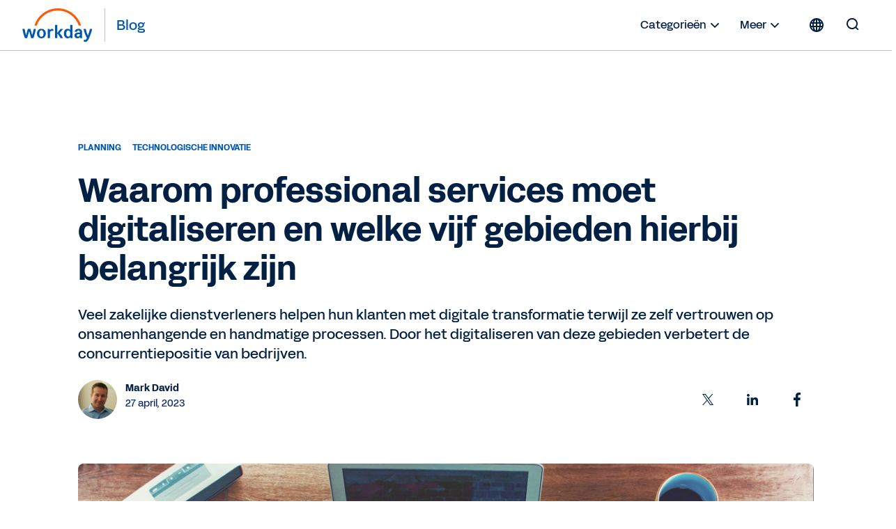

--- FILE ---
content_type: text/html;charset=utf-8
request_url: https://blog.workday.com/nl-nl/2023/why-professional-services-firms-must-digitize-these-5-areas.html
body_size: 20656
content:
<!DOCTYPE html>
<html lang="nl-NL" prefix="og: http://ogp.me/ns#">
  <head>
  <meta charset="UTF-8"/>
  <meta name="viewport" content="width=device-width, initial-scale=1"/>
  
    <title>
      Waarom professional services moet digitaliseren en welke vijf gebieden hierbij belangrijk zijn | Workday NL
    </title>
  
  <meta name="description" content="Veel zakelijke dienstverleners helpen hun klanten met digitale transformatie terwijl ze zelf vertrouwen op onsamenhangende en handmatige processen. Door het digitaliseren van deze gebieden verbetert de concurrentiepositie van bedrijven."/>
  
  <script defer="defer" type="text/javascript" src="https://rum.hlx.page/.rum/@adobe/helix-rum-js@%5E2/dist/rum-standalone.js" data-routing="env=prod,tier=publish,ams=Workday"></script>
<link href="https://blog.workday.com/nl-nl/why-professional-services-firms-must-digitize-these-5-areas.html" rel="canonical"/>
  
  <meta name="robots" content="follow, index"/>
  
  <meta name="keywords" content="Zakelijke dienstverlening, cloudtechnologie, digitale transformatie, CPQ, PSA"/>

  
    
    <meta name="siteid" content="nl"/>
    <meta name="countryid" content="NL"/>
    <meta name="country" content="Netherlands"/>
    <meta name="Language" content="nl"/>
  

  
  <meta property="og:locale" content="nl_NL"/>
  <meta property="og:type" content="article"/>
  <meta property="og:title" content="Waarom professional services moet digitaliseren en welke vijf gebieden hierbij belangrijk zijn"/>
  <meta property="og:description" content="Veel zakelijke dienstverleners helpen hun klanten met digitale transformatie terwijl ze zelf vertrouwen op onsamenhangende en handmatige processen. Door het digitaliseren van deze gebieden verbetert de concurrentiepositie van bedrijven."/>
  <meta property="og:url" content="https://blog.workday.com/nl-nl/why-professional-services-firms-must-digitize-these-5-areas.html"/>
  <meta property="og:site_name" content="Workday Blog"/>
  
    <meta property="article:tag" content="HR-transformatie"/>
  
    <meta property="article:tag" content="Professionele en zakelijke dienstverlening"/>
  
    <meta property="article:tag" content="Transformatie in de finance"/>
  
    <meta property="article:tag" content="Professional Services Automation"/>
  
    <meta property="article:tag" content="Financiële planning en analyse"/>
  
    <meta property="article:tag" content="Technologische innovatie"/>
  
    <meta property="article:tag" content="Zakelijke dienstverlening"/>
  
    <meta property="article:tag" content="Planning"/>
  
    <meta property="article:tag" content="Talent"/>
  
  <meta property="article:section" content="Planning"/>
  <meta property="article:published_time" content="2023-04-27T13:00:00.000-07:00"/>
  <meta property="article:modified_time" content="2023-07-20T12:06:58.478-07:00"/>
  <meta property="og:updated_time" content="2023-07-20T12:06:58.478-07:00"/>
  <meta property="og:image" content="https://workday.scene7.com/is/image/workday/why-professional-services-firms-must-digitize -these-5-areas?wid=1600"/>
  
  <meta property="og:image:width" content="1600"/>
  <meta property="og:image:height" content="701"/>
  
  <meta name="twitter:site" content="@Workday"/>
  <meta name="twitter:creator" content="@Workday"/>
  <meta name="twitter:card" content="summary_large_image"/>
  <meta name="twitter:title" content="Waarom professional services moet digitaliseren en welke vijf gebieden hierbij belangrijk zijn"/>
  <meta name="twitter:description" content="Veel zakelijke dienstverleners helpen hun klanten met digitale transformatie terwijl ze zelf vertrouwen op onsamenhangende en handmatige processen. Door het digitaliseren van deze gebieden verbetert de concurrentiepositie van bedrijven."/>
  <meta name="twitter:image" content="https://workday.scene7.com/is/image/workday/why-professional-services-firms-must-digitize -these-5-areas?wid=1600"/>
  

  

  
    
    
<link rel="stylesheet" href="/etc.clientlibs/workday-blog/clientlibs/clientlib-base.ACSHASH62b88b8a3c64b811a8792283bb92f861.css" type="text/css">



    <link href="/etc.clientlibs/workday-blog/clientlibs/common/publish/resources/css/app.6b1a1de6b20d7d6c98d1.bundle.css" type="text/css" rel="stylesheet"/>


    
    

<!-- enviroment specific launch library-->




 
    <script fetchpriority="high" async src="//assets.adobedtm.com/launch-EN5d68e0c9d9414f648a1f2ba8fe6e162b.min.js"></script> 

<div class="container">

  
    
    

    

    
    
    

  
</head>
  <body class="postpage page basicpage ">
    
    
    
    
    
      



      
<div class="root responsivegrid">

<div class="aem-Grid aem-Grid--12 aem-Grid--default--12 aem-Grid--phone--12 ">
  
  
    

    
    <div class="experience-fragment experiencefragment aem-GridColumn aem-GridColumn--default--12">
  <div class="xfpage page basicpage">

    



<div class="xf-content-height">
    

<div class="aem-Grid aem-Grid--12 aem-Grid--default--12 ">
  
  
    

    
    <div class="header aem-GridColumn aem-GridColumn--default--12">
  <nav role="navigation" id="nav-primary" class="wd-header header nav-primary" aria-label="Primary Navigation">
    <div class="nav-primary__container">
      
      
      <div class="nav-primary__contents">
        
        <div class="logo">
          <div class="workday-link">
            <a href="https://www.workday.com/nl-nl/homepage.html" target="_blank" rel="noopener norefferer" title="Workday">
              <span class="for-sr-only" aria-label="Workday">Workday</span>
              <svg width="136" height="65" viewBox="0 0 136 65" fill="none" xmlns="http://www.w3.org/2000/svg" style="width: 102px; height: 48px;">
                <g clip-path="url(#clip0_34_98)">
                  <path fill-rule="evenodd" clip-rule="evenodd" d="M95.0167 31.7251H92.3947C91.8658 31.7251 91.5773 32.0168 91.5773 32.5522V41.6971C90.558 40.2098 88.92 39.386 86.9102 39.386C82.2817 39.386 79.5218 42.7261 79.5218 48.4957C79.5218 54.2622 82.2656 57.599 86.8942 57.599C88.9457 57.599 90.6221 56.7336 91.6478 55.2527L91.9363 56.5669C92.0228 57.0605 92.3466 57.3074 92.8402 57.3074H95.0135C95.5423 57.3074 95.8308 57.0221 95.8308 56.4868V32.5522C95.834 32.0136 95.552 31.7251 95.0167 31.7251ZM87.7597 54.4193C85.471 54.4193 83.9517 52.4865 83.9517 48.9862V47.9989C83.9517 44.505 85.4614 42.5658 87.7597 42.5658C90.3368 42.5658 91.651 44.4185 91.651 48.499C91.651 52.5794 90.34 54.4193 87.7597 54.4193Z" fill="#0057AE"/>
                  <path fill-rule="evenodd" clip-rule="evenodd" d="M100.254 44.3287C100.911 41.2835 103.693 39.3892 107.341 39.3892C112.011 39.3892 114.345 41.822 114.348 46.0596V56.4835C114.348 57.0124 114.066 57.3041 113.531 57.3041H111.357C110.864 57.3041 110.534 57.0573 110.453 56.5636L110.207 55.2494C109.187 56.7303 107.505 57.5958 105.418 57.5958C101.937 57.5958 99.6481 55.5283 99.6481 52.3165C99.6481 48.5694 102.27 46.6365 107.803 46.6365H110.091V45.9762C110.091 43.71 109.146 42.5561 107.347 42.5561C105.911 42.5561 105.094 43.1747 104.684 44.4953C104.517 45.0338 104.229 45.2358 103.78 45.2358H100.991C100.421 45.2358 100.132 44.8672 100.254 44.3287ZM106.61 54.4224C108.697 54.4224 110.091 53.1531 110.091 50.1016V49.5246H107.96C105.376 49.5246 104.072 50.39 104.068 52.1594C104.072 53.5602 105.094 54.4224 106.61 54.4224Z" fill="#0057AE"/>
                  <path d="M5.27899 57.3105C4.78857 57.3105 4.50009 57.1054 4.33982 56.6118C2.41016 51.2588 1.10237 45.941 -0.00028934 40.588C-0.125299 40.0527 0.121516 39.6809 0.692076 39.6809H3.35576C3.84939 39.6809 4.17314 39.9277 4.25968 40.3797C4.95204 44.1717 5.77583 48.0822 6.88169 51.9159L10.0743 40.3797C10.1961 39.9277 10.523 39.6809 11.0134 39.6809H14.6195C15.1099 39.6809 15.4369 39.9277 15.5587 40.3797L18.7512 51.9159C19.8571 48.0854 20.6809 44.1717 21.3733 40.3797C21.4534 39.9277 21.7868 39.6809 22.2772 39.6809H24.9409C25.5114 39.6809 25.755 40.0495 25.6332 40.588C24.5306 45.941 23.2228 51.2588 21.2931 56.6118C21.1264 57.1054 20.8444 57.3105 20.354 57.3105H17.3537C16.9049 57.3105 16.5363 57.1054 16.4145 56.6118L12.8117 43.9216L9.2088 56.6118C9.08699 57.1054 8.71837 57.3105 8.26962 57.3105H5.27899Z" fill="#0057AE"/>
                  <path fill-rule="evenodd" clip-rule="evenodd" d="M36.2783 39.3958C31.2809 39.3958 27.7999 43.021 27.7999 48.4991C27.7999 53.9771 31.2809 57.6024 36.2783 57.6024C41.2756 57.6024 44.7565 53.9354 44.7565 48.4991C44.7565 43.0627 41.2755 39.3958 36.2783 39.3958ZM40.3299 48.9895C40.3299 52.6148 38.7336 54.6758 36.2783 54.6758C33.823 54.6758 32.2267 52.6148 32.2267 48.9895V48.0022C32.2267 44.3769 33.8229 42.3159 36.2783 42.3159C38.7336 42.3159 40.3299 44.3769 40.3299 48.0022V48.9895Z" fill="#0057AE"/>
                  <path d="M123.54 56.933C120.918 52.4455 118.652 46.6822 117.223 40.5888C117.101 40.0086 117.389 39.6816 117.963 39.6848H120.627C121.117 39.6848 121.447 39.9317 121.527 40.4253C122.386 44.7109 123.739 48.8715 125.457 52.3301C126.973 48.5381 128.368 44.5859 129.105 40.4253C129.188 39.9317 129.515 39.6848 130.006 39.6848H132.75C133.32 39.6848 133.609 40.0567 133.442 40.6304C131.557 48.1695 128.855 54.7149 126.521 59.7409C125.005 62.9944 123.242 64.2734 120.05 64.2734C119.438 64.2734 118.787 64.1483 118.252 64.0265C117.761 63.9047 117.559 63.5714 117.559 63.1194V61.1417C117.559 60.5647 117.893 60.3564 118.463 60.5231C118.954 60.6449 119.444 60.725 119.893 60.725C121.777 60.725 122.435 59.4909 123.54 56.933Z" fill="#0057AE"/>
                  <path d="M52.6251 41.906C53.5258 40.4604 55.1221 39.4731 56.9652 39.4731C57.6608 39.4731 58.273 39.6398 58.7666 40.0116C58.9333 40.1367 59.0551 40.3033 59.0551 40.5502V42.983C59.0551 43.5568 58.8115 43.7235 58.1961 43.4767C57.696 43.2651 57.2056 43.185 56.635 43.185C54.1413 43.185 52.7052 44.9576 52.7052 47.5155L52.7084 56.497C52.7084 57.0258 52.4264 57.3111 51.8911 57.3111H49.2627C48.7338 57.3111 48.4453 57.0291 48.4453 56.4905L48.4421 40.5053C48.4421 39.9764 48.7241 39.6847 49.2595 39.6847H51.4327C51.968 39.6847 52.2565 39.9732 52.3366 40.4251L52.6251 41.906Z" fill="#0057AE"/>
                  <path d="M77.2005 56.327C75.4023 52.6216 73.681 50.0669 71.2641 47.7174L76.9184 40.7136C77.3287 40.1334 77.1268 39.6815 76.4697 39.6815H73.5239C73.1136 39.6815 72.745 39.8417 72.4982 40.1334L66.7637 47.4641V32.5559C66.7637 32.0172 66.4753 31.7288 65.94 31.7288H63.318C62.7891 31.7288 62.5006 32.0204 62.5006 32.5559V56.4905C62.5006 57.0226 62.7827 57.3111 63.318 57.3111H65.94C66.4688 57.3111 66.7573 57.0258 66.7573 56.4905L66.7637 48.4193C69.3024 50.8875 71.0622 53.5223 72.5334 56.8175C72.7001 57.1091 73.104 57.3111 73.5143 57.3111H76.7485C77.4024 57.3143 77.5274 56.9873 77.2005 56.327Z" fill="#0057AE"/>
                  <path d="M37.5934 16.8934C45.6261 8.8479 56.3129 4.41806 67.6856 4.41806C79.0359 4.41806 89.7098 8.83829 97.7361 16.8646C102.326 21.4547 105.734 26.907 107.814 32.8594C107.904 33.1158 108.141 33.2857 108.413 33.2857H111.567C111.997 33.2857 112.308 32.869 112.173 32.4587C109.926 25.5191 106.051 19.1628 100.746 13.8547C91.9183 5.02388 80.177 0.163452 67.692 0.163452C55.1846 0.163452 43.4208 5.0367 34.5836 13.8868C29.2883 19.1885 25.4258 25.5351 23.1852 32.4587C23.0538 32.869 23.3615 33.2857 23.7942 33.2857H26.9483C27.2208 33.2857 27.458 33.1126 27.5478 32.8594C29.6184 26.923 33.0161 21.4771 37.5934 16.8934Z" fill="#FC5B05"/>
                </g>
                <defs>
                  <clipPath id="clip0_34_98">
                    <rect width="135.588" height="64.1077" fill="white" transform="translate(0 0.162109)"/>
                  </clipPath>
                </defs>
              </svg>
            </a>
          </div>
          <a class="blog-link" href="/nl-nl/homepage.html" rel="home" title="Blog">
            <span class="nav-primary__text">Blog</span>
          </a>
        </div>

        <ul id="nav-primary__desktop" class="nav-primary__item--list" data-hover="dropdown" data-animations="fadeInDown">
          <li class="nav-primary__item dropdown">
            <a href="#">Categorieën 
              <svg xmlns="http://www.w3.org/2000/svg" xmlns:xlink="http://www.w3.org/1999/xlink" preserveAspectRatio="xMidYMin meet" role="img" fill="#022043" width="24" height="24">
        <use xlink:href="/content/dam/web/images/icons/wd-system-chevron-down.svg#icon"></use>
      </svg></a>
            <ul class="dropdown-menu dropdown-menu-right">
              <li>
                <a href="/nl-nl/artificial-intelligence.html">Artificial intelligence</a>
              </li>
            
              <li>
                <a href="/nl-nl/workday-news-and-culture.html">Nieuws en cultuur bij Workday</a>
              </li>
            
              <li>
                <a href="/nl-nl/finance.html">Finance</a>
              </li>
            
              <li>
                <a href="/nl-nl/human-resources.html">Human Resources</a>
              </li>
            
              <li>
                <a href="/nl-nl/planning.html">Planning</a>
              </li>
            
              <li>
                <a href="/nl-nl/procurement.html">Procurement</a>
              </li>
            
              <li>
                <a href="/nl-nl/analytics-and-insights.html">Analytics en inzichten</a>
              </li>
            
              <li>
                <a href="/nl-nl/technology-innovation.html">Technologische innovatie</a>
              </li>
            
              <li>
                <a href="/nl-nl/security-and-trust.html">Beveiliging en vertrouwen</a>
              </li>
            
              <li>
                <a href="/nl-nl/customers-and-community.html">Klanten en community</a>
              </li>
            </ul>
          </li>
          
          <li class="nav-primary__item dropdown">
            <a href="#">Meer <svg xmlns="http://www.w3.org/2000/svg" xmlns:xlink="http://www.w3.org/1999/xlink" preserveAspectRatio="xMidYMin meet" role="img" fill="#022043" width="24" height="24">
        <use xlink:href="/content/dam/web/images/icons/wd-system-chevron-down.svg#icon"></use>
      </svg></a>
            <ul class="dropdown-menu dropdown-menu-right">
              <li>
                <a href="/nl-nl/authors.html" class="more">
                  
  
    
    <svg preserveAspectRatio="xMidYMin meet" class="icon wd-system-user-group">
      <use xlink:href="/content/dam/web/images/icons/wd-system-user-group.svg#icon"></use>
    </svg>
  

                  Auteurs
                </a>
              </li>
            </ul>
          </li>
          <!--
					<li class="nav-primary__item dropdown">
						<a href="#" class="region-selector">
							<span class="region-icon">
								FILL WITH LOCALE FLAG SVG
							</span>
						</a>
						<ul class="dropdown-menu dropdownhover-right">
							<li>
								<a href="#" target="">
									<span class="region-icon">
										FILL WITH LOCALE FLAG SVG
									</span>
									United States
								</a>
							</li>
						</ul>
					</li>
					-->
        </ul>
        
        
          <div><nav class="cmp-languagenavigation">
  <div class="rs-click-wrapper">
    
  <button class="rs-click" aria-label="Globe icon" title="Change Language" tabindex="0">
    <svg xmlns="http://www.w3.org/2000/svg" xmlns:xlink="http://www.w3.org/1999/xlink" preserveAspectRatio="xMidYMin meet" class="icon globe" role="img">
      <use xlink:href="/content/dam/web/images/icons/wd-system-globe.svg#icon"></use>
    </svg>
    <img alt="Nederland (Nederlands)"/>
    <span>Nederland (Nederlands)</span>
  </button>

  
    
  

  
    
  

  
    
  

  
    
  

  
    
  

  
    
  

  
    
  

  
    
  

  
    
  

  
    
  

  
    
  

  
    
  

  
    
  

  
    
  

  
    
  

  
    
  

  
    
  

  
    
  

  
    
  

  
    
  

  
    
  

  
    
  

  
    
  

  
    
  

  
    
  

  
    
  

  
    
  

  
    
  

  </div>
  <div class="rs-invisible-wrap">
    <ul class="cmp-languagenavigation__group">
      
  <li class="cmp-languagenavigation__item cmp-languagenavigation__item--countrycode-NL cmp-languagenavigation__item--langcode-nl-NL cmp-languagenavigation__item--level- cmp-languagenavigation__item--active">
    
  <a class="cmp-languagenavigation__item-link" href="/nl-nl/homepage.html" lang="nl-NL" rel="alternate" title="Nederland (Nederlands)" onclick="localStorage.setItem('Toast',this.title)">
    <span class="region">Nederland (Nederlands)</span>
    <span class="check">
      <svg width="17.21" height="13.03" viewBox="0 0 18 14" fill="none" xmlns="http://www.w3.org/2000/svg">
        <path fill-rule="evenodd" clip-rule="evenodd" d="M5.65693 10.8492L15.9167 0.589424C16.1083 0.397894 16.4149 0.393974 16.6204 0.599494L17.3209 1.29998C17.518 1.49707 17.5258 1.80883 17.3309 2.00364L6.00373 13.3309C5.82426 13.5103 5.54375 13.5251 5.34004 13.3571C5.33046 13.3494 5.32112 13.3412 5.31207 13.3326C5.30807 13.3287 5.30405 13.3248 5.30006 13.3208L0.353937 8.37466C0.158505 8.17923 0.151421 7.86946 0.356941 7.66394L1.05742 6.96346C1.25451 6.76636 1.57749 6.76979 1.76815 6.96045L5.65693 10.8492Z"></path>
      </svg>
    </span>
  </a>

  </li>
  <li class="lang-separator"></li>

    
      
  <li class="cmp-languagenavigation__item cmp-languagenavigation__item--countrycode-US cmp-languagenavigation__item--langcode-en-US cmp-languagenavigation__item--level-">
    
  <a class="cmp-languagenavigation__item-link" href="/en-us/homepage.html" lang="en-US" rel="alternate" title="United States (English)" onclick="localStorage.setItem('Toast',this.title)">
    <span class="region">United States (English)</span>
    
  </a>

  </li>
  

    
      
  <li class="cmp-languagenavigation__item cmp-languagenavigation__item--countrycode-AU cmp-languagenavigation__item--langcode-en-AU cmp-languagenavigation__item--level-">
    
  <a class="cmp-languagenavigation__item-link" href="/en-au/homepage.html" lang="en-AU" rel="alternate" title="Australia (English)" onclick="localStorage.setItem('Toast',this.title)">
    <span class="region">Australia (English)</span>
    
  </a>

  </li>
  

    
      
  <li class="cmp-languagenavigation__item cmp-languagenavigation__item--countrycode-GB cmp-languagenavigation__item--langcode-en-GB cmp-languagenavigation__item--level-">
    
  <a class="cmp-languagenavigation__item-link" href="/en-gb/homepage.html" lang="en-GB" rel="alternate" title="Belgium (English)" onclick="localStorage.setItem('Toast',this.title)">
    <span class="region">Belgium (English)</span>
    
  </a>

  </li>
  

    
      
  <li class="cmp-languagenavigation__item cmp-languagenavigation__item--countrycode-CA cmp-languagenavigation__item--langcode-en-CA cmp-languagenavigation__item--level-">
    
  <a class="cmp-languagenavigation__item-link" href="/en-ca/homepage.html" lang="en-CA" rel="alternate" title="Canada (English)" onclick="localStorage.setItem('Toast',this.title)">
    <span class="region">Canada (English)</span>
    
  </a>

  </li>
  

    
      
  <li class="cmp-languagenavigation__item cmp-languagenavigation__item--countrycode-SE cmp-languagenavigation__item--langcode-en-SE cmp-languagenavigation__item--level-">
    
  <a class="cmp-languagenavigation__item-link" href="/en-se/homepage.html" lang="en-SE" rel="alternate" title="Denmark (English)" onclick="localStorage.setItem('Toast',this.title)">
    <span class="region">Denmark (English)</span>
    
  </a>

  </li>
  

    
      
  <li class="cmp-languagenavigation__item cmp-languagenavigation__item--countrycode-DE cmp-languagenavigation__item--langcode-de-DE cmp-languagenavigation__item--level-">
    
  <a class="cmp-languagenavigation__item-link" href="/de-de/homepage.html" lang="de-DE" rel="alternate" title="Deutschland (Deutsch)" onclick="localStorage.setItem('Toast',this.title)">
    <span class="region">Deutschland (Deutsch)</span>
    
  </a>

  </li>
  

    
      
  <li class="cmp-languagenavigation__item cmp-languagenavigation__item--countrycode-ES cmp-languagenavigation__item--langcode-es-ES cmp-languagenavigation__item--level-">
    
  <a class="cmp-languagenavigation__item-link" href="/es-es/homepage.html" lang="es-ES" rel="alternate" title="España (Español)" onclick="localStorage.setItem('Toast',this.title)">
    <span class="region">España (Español)</span>
    
  </a>

  </li>
  

    
      
  <li class="cmp-languagenavigation__item cmp-languagenavigation__item--countrycode-SE cmp-languagenavigation__item--langcode-en-SE cmp-languagenavigation__item--level-">
    
  <a class="cmp-languagenavigation__item-link" href="/en-se/homepage.html" lang="en-SE" rel="alternate" title="Finland (English)" onclick="localStorage.setItem('Toast',this.title)">
    <span class="region">Finland (English)</span>
    
  </a>

  </li>
  

    
      
  <li class="cmp-languagenavigation__item cmp-languagenavigation__item--countrycode-FR cmp-languagenavigation__item--langcode-fr-FR cmp-languagenavigation__item--level-">
    
  <a class="cmp-languagenavigation__item-link" href="/fr-fr/homepage.html" lang="fr-FR" rel="alternate" title="France (Français)" onclick="localStorage.setItem('Toast',this.title)">
    <span class="region">France (Français)</span>
    
  </a>

  </li>
  

    
      
  <li class="cmp-languagenavigation__item cmp-languagenavigation__item--countrycode-HK cmp-languagenavigation__item--langcode-en-HK cmp-languagenavigation__item--level-">
    
  <a class="cmp-languagenavigation__item-link" href="/en-hk/homepage.html" lang="en-HK" rel="alternate" title="Hong Kong (English)" onclick="localStorage.setItem('Toast',this.title)">
    <span class="region">Hong Kong (English)</span>
    
  </a>

  </li>
  

    
      
  <li class="cmp-languagenavigation__item cmp-languagenavigation__item--countrycode-SG cmp-languagenavigation__item--langcode-en-SG cmp-languagenavigation__item--level-">
    
  <a class="cmp-languagenavigation__item-link" href="/en-sg/homepage.html" lang="en-SG" rel="alternate" title="Indonesia (English)" onclick="localStorage.setItem('Toast',this.title)">
    <span class="region">Indonesia (English)</span>
    
  </a>

  </li>
  

    
      
  <li class="cmp-languagenavigation__item cmp-languagenavigation__item--countrycode-GB cmp-languagenavigation__item--langcode-en-GB cmp-languagenavigation__item--level-">
    
  <a class="cmp-languagenavigation__item-link" href="/en-gb/homepage.html" lang="en-GB" rel="alternate" title="Ireland (English)" onclick="localStorage.setItem('Toast',this.title)">
    <span class="region">Ireland (English)</span>
    
  </a>

  </li>
  

    
      
  <li class="cmp-languagenavigation__item cmp-languagenavigation__item--countrycode-IT cmp-languagenavigation__item--langcode-it-IT cmp-languagenavigation__item--level-">
    
  <a class="cmp-languagenavigation__item-link" href="/it-it/homepage.html" lang="it-IT" rel="alternate" title="Italia (Italiano)" onclick="localStorage.setItem('Toast',this.title)">
    <span class="region">Italia (Italiano)</span>
    
  </a>

  </li>
  

    
      
  <li class="cmp-languagenavigation__item cmp-languagenavigation__item--countrycode-JP cmp-languagenavigation__item--langcode-ja-JP cmp-languagenavigation__item--level-">
    
  <a class="cmp-languagenavigation__item-link" href="/ja-jp/homepage.html" lang="ja-JP" rel="alternate" title="日本 (日本語)" onclick="localStorage.setItem('Toast',this.title)">
    <span class="region">日本 (日本語)</span>
    
  </a>

  </li>
  

    
      
  <li class="cmp-languagenavigation__item cmp-languagenavigation__item--countrycode-KR cmp-languagenavigation__item--langcode-ko-KR cmp-languagenavigation__item--level-">
    
  <a class="cmp-languagenavigation__item-link" href="/ko-kr/homepage.html" lang="ko-KR" rel="alternate" title="대한민국 (한국어)" onclick="localStorage.setItem('Toast',this.title)">
    <span class="region">대한민국 (한국어)</span>
    
  </a>

  </li>
  

    
      
  <li class="cmp-languagenavigation__item cmp-languagenavigation__item--countrycode-GB cmp-languagenavigation__item--langcode-en-GB cmp-languagenavigation__item--level-">
    
  <a class="cmp-languagenavigation__item-link" href="/en-gb/homepage.html" lang="en-GB" rel="alternate" title="Luxembourg (English)" onclick="localStorage.setItem('Toast',this.title)">
    <span class="region">Luxembourg (English)</span>
    
  </a>

  </li>
  

    
      
  <li class="cmp-languagenavigation__item cmp-languagenavigation__item--countrycode-SG cmp-languagenavigation__item--langcode-en-SG cmp-languagenavigation__item--level-">
    
  <a class="cmp-languagenavigation__item-link" href="/en-sg/homepage.html" lang="en-SG" rel="alternate" title="Malaysia (English)" onclick="localStorage.setItem('Toast',this.title)">
    <span class="region">Malaysia (English)</span>
    
  </a>

  </li>
  

    
      
  <li class="cmp-languagenavigation__item cmp-languagenavigation__item--countrycode-MX cmp-languagenavigation__item--langcode-es-MX cmp-languagenavigation__item--level-">
    
  <a class="cmp-languagenavigation__item-link" href="/es-mx/homepage.html" lang="es-MX" rel="alternate" title="México (Español)" onclick="localStorage.setItem('Toast',this.title)">
    <span class="region">México (Español)</span>
    
  </a>

  </li>
  

    
      
  <li class="cmp-languagenavigation__item cmp-languagenavigation__item--countrycode-AU cmp-languagenavigation__item--langcode-en-AU cmp-languagenavigation__item--level-">
    
  <a class="cmp-languagenavigation__item-link" href="/en-au/homepage.html" lang="en-AU" rel="alternate" title="New Zealand (English)" onclick="localStorage.setItem('Toast',this.title)">
    <span class="region">New Zealand (English)</span>
    
  </a>

  </li>
  

    
      
  <li class="cmp-languagenavigation__item cmp-languagenavigation__item--countrycode-SE cmp-languagenavigation__item--langcode-en-SE cmp-languagenavigation__item--level-">
    
  <a class="cmp-languagenavigation__item-link" href="/en-se/homepage.html" lang="en-SE" rel="alternate" title="Norway (English)" onclick="localStorage.setItem('Toast',this.title)">
    <span class="region">Norway (English)</span>
    
  </a>

  </li>
  

    
      
  <li class="cmp-languagenavigation__item cmp-languagenavigation__item--countrycode-DE cmp-languagenavigation__item--langcode-de-DE cmp-languagenavigation__item--level-">
    
  <a class="cmp-languagenavigation__item-link" href="/de-de/homepage.html" lang="de-DE" rel="alternate" title="Österreich (Deutsch)" onclick="localStorage.setItem('Toast',this.title)">
    <span class="region">Österreich (Deutsch)</span>
    
  </a>

  </li>
  

    
      
  <li class="cmp-languagenavigation__item cmp-languagenavigation__item--countrycode-DE cmp-languagenavigation__item--langcode-de-DE cmp-languagenavigation__item--level-">
    
  <a class="cmp-languagenavigation__item-link" href="/de-de/homepage.html" lang="de-DE" rel="alternate" title="Schweiz (Deutsch)" onclick="localStorage.setItem('Toast',this.title)">
    <span class="region">Schweiz (Deutsch)</span>
    
  </a>

  </li>
  

    
      
  <li class="cmp-languagenavigation__item cmp-languagenavigation__item--countrycode-SG cmp-languagenavigation__item--langcode-en-SG cmp-languagenavigation__item--level-">
    
  <a class="cmp-languagenavigation__item-link" href="/en-sg/homepage.html" lang="en-SG" rel="alternate" title="Singapore (English)" onclick="localStorage.setItem('Toast',this.title)">
    <span class="region">Singapore (English)</span>
    
  </a>

  </li>
  

    
      
  <li class="cmp-languagenavigation__item cmp-languagenavigation__item--countrycode-ZA cmp-languagenavigation__item--langcode-en-ZA cmp-languagenavigation__item--level-">
    
  <a class="cmp-languagenavigation__item-link" href="/en-za/homepage.html" lang="en-ZA" rel="alternate" title="South Africa (English)" onclick="localStorage.setItem('Toast',this.title)">
    <span class="region">South Africa (English)</span>
    
  </a>

  </li>
  

    
      
  <li class="cmp-languagenavigation__item cmp-languagenavigation__item--countrycode-SE cmp-languagenavigation__item--langcode-en-SE cmp-languagenavigation__item--level-">
    
  <a class="cmp-languagenavigation__item-link" href="/en-se/homepage.html" lang="en-SE" rel="alternate" title="Sweden (English)" onclick="localStorage.setItem('Toast',this.title)">
    <span class="region">Sweden (English)</span>
    
  </a>

  </li>
  

    
      
  <li class="cmp-languagenavigation__item cmp-languagenavigation__item--countrycode-HK cmp-languagenavigation__item--langcode-en-HK cmp-languagenavigation__item--level-">
    
  <a class="cmp-languagenavigation__item-link" href="/en-hk/homepage.html" lang="en-HK" rel="alternate" title="Taiwan (English)" onclick="localStorage.setItem('Toast',this.title)">
    <span class="region">Taiwan (English)</span>
    
  </a>

  </li>
  

    
      
  <li class="cmp-languagenavigation__item cmp-languagenavigation__item--countrycode-SG cmp-languagenavigation__item--langcode-en-SG cmp-languagenavigation__item--level-">
    
  <a class="cmp-languagenavigation__item-link" href="/en-sg/homepage.html" lang="en-SG" rel="alternate" title="Thailand (English)" onclick="localStorage.setItem('Toast',this.title)">
    <span class="region">Thailand (English)</span>
    
  </a>

  </li>
  

    
      
  <li class="cmp-languagenavigation__item cmp-languagenavigation__item--countrycode-GB cmp-languagenavigation__item--langcode-en-GB cmp-languagenavigation__item--level-">
    
  <a class="cmp-languagenavigation__item-link" href="/en-gb/homepage.html" lang="en-GB" rel="alternate" title="United Kingdom (English)" onclick="localStorage.setItem('Toast',this.title)">
    <span class="region">United Kingdom (English)</span>
    
  </a>

  </li>
  

    </ul>
  </div>
</nav>

    

</div>
        
        
        <form role="search" autocomplete="off" method="get" class="nav-primary__search" action="/nl-nl/search.html">
          <label for="q" class="nav-primary__search--container" tabindex="-1">
            <span class="for-sr-only">Search for:</span>
            <input class="nav-primary__search--input" type="text" value="" name="q" placeholder="Zoeken..." tabindex="-1"/>
            <button type="submit" tabindex="-1" aria-hidden="true" class="nav-primary__button--submit">
              <svg id="icon" xmlns="http://www.w3.org/2000/svg" viewBox="0 0 24 24">
                <g id="wd-system-arrow-right">
                  <path id="Combined-Shape" class="st0" d="M10.52487,5.26303 C10.333,5.07116 10.33084,4.74945 10.52793,4.55236 L11.22842,3.85188 C11.43394,3.64636 11.74368,3.65342 11.93908,3.84881 L19.71676,11.6265 C19.8122,11.72194 19.8607,11.8495 19.86109,11.97786 C19.86457,12.11136 19.81398,12.23688 19.71676,12.3341 L11.93908,20.111779 C11.74721,20.303651 11.42551,20.305804 11.22842,20.108713 L10.52793,19.408231 C10.32241,19.20271 10.32947,18.892964 10.52487,18.697566 L16.22742,12.99502 L4.60021,12.99502 C4.327586,12.99502 4.1,12.76906 4.1,12.49033 L4.1,11.4997 C4.1,11.20905 4.323951,10.99502 4.60021,10.99502 L16.25685,10.99502 L10.52487,5.26303 Z"></path>
                </g>
              </svg>
            </button>
          </label>
          <button type="button" tabindex="0" aria-hidden="false" class="nav-primary__search--toggle">
            <svg id="icon" xmlns="http://www.w3.org/2000/svg" viewBox="0 0 24 24">
              <g id="wd-system-search">
                <path id="Combined-Shape" class="st0" d="M17.3198574,15.9056439 L20.1785041,18.7642905 C20.3773697,18.9631562 20.3872366,19.2757143 20.1817164,19.4812345 L19.4812345,20.1817164 C19.2841429,20.378808 18.9716899,20.3859035 18.7642905,20.1785041 L15.9056439,17.3198574 C14.5509601,18.3729184 12.8487115,19 11,19 C6.581722,19 3,15.418278 3,11 C3,6.581722 6.581722,3 11,3 C15.418278,3 19,6.581722 19,11 C19,12.8487115 18.3729184,14.5509601 17.3198574,15.9056439 L17.3198574,15.9056439 Z M11,17 C14.3137085,17 17,14.3137085 17,11 C17,7.6862915 14.3137085,5 11,5 C7.6862915,5 5,7.6862915 5,11 C5,14.3137085 7.6862915,17 11,17 Z"></path>
              </g>
            </svg>
          </button>
        </form>
        
        <button class="hamburger hamburger--3dy js-hamburger">
        </button>
      </div>
      <div class="nav-primary__alt">
        
        <span class="nav-primary__alt__author">
          <a class="cmp-list__author-image" href="#" tabindex="-1">
            <img/>
          </a>
        </span>
        <span class="nav-primary__alt__title">
          Waarom professional services moet digitaliseren en welke vijf gebieden hierbij belangrijk zijn
        </span>

        <span class="nav-primary__alt__share"></span>
      </div>
      <div id="progress_bar"></div>
    </div>
  </nav>

  
  
  
  

  <nav role="navigation" class="wd-header header nav-mobile" aria-label="Mobile Navigation">
    <div class="nav-mobile__container">
      
      <div class="nav-mobile__contents">
        <ul id="nav-mobile__mobile" class="nav-mobile__item--list">
          
            <li>Categorieën</li>
            
              <li class="nav-mobile__item">
                <a href="/nl-nl/artificial-intelligence.html">
                  
                  Artificial intelligence
                </a>
              </li>
            
              <li class="nav-mobile__item">
                <a href="/nl-nl/workday-news-and-culture.html">
                  
                  Nieuws en cultuur bij Workday
                </a>
              </li>
            
              <li class="nav-mobile__item">
                <a href="/nl-nl/finance.html">
                  
                  Finance
                </a>
              </li>
            
              <li class="nav-mobile__item">
                <a href="/nl-nl/human-resources.html">
                  
                  Human Resources
                </a>
              </li>
            
              <li class="nav-mobile__item">
                <a href="/nl-nl/planning.html">
                  
                  Planning
                </a>
              </li>
            
              <li class="nav-mobile__item">
                <a href="/nl-nl/procurement.html">
                  
                  Procurement
                </a>
              </li>
            
              <li class="nav-mobile__item">
                <a href="/nl-nl/analytics-and-insights.html">
                  
                  Analytics en inzichten
                </a>
              </li>
            
              <li class="nav-mobile__item">
                <a href="/nl-nl/technology-innovation.html">
                  
                  Technologische innovatie
                </a>
              </li>
            
              <li class="nav-mobile__item">
                <a href="/nl-nl/security-and-trust.html">
                  
                  Beveiliging en vertrouwen
                </a>
              </li>
            
              <li class="nav-mobile__item">
                <a href="/nl-nl/customers-and-community.html">
                  
                  Klanten en community
                </a>
              </li>
            
          
          
          
            <li class="divider"></li>
            
              <li class="nav-mobile__item">
                <a href="/nl-nl/authors.html">
                  
  
    
    <svg preserveAspectRatio="xMidYMin meet" class="icon wd-system-user-group">
      <use xlink:href="/content/dam/web/images/icons/wd-system-user-group.svg#icon"></use>
    </svg>
  

                  Auteurs
                </a>
              </li>
            
          
        </ul>
        <div style="padding: 0; height: 1px; background-color: #b6c1cc"></div>
        <div class="cmp-languagenavigation language-selector__wrapper-mobile">
          <div class="rs-click-wrapper">
            <button class="rs-click" aria-label="Globe icon" title="Change Language" tabindex="0">
              <div>
                <svg xmlns="http://www.w3.org/2000/svg" xmlns:xlink="http://www.w3.org/1999/xlink" preserveAspectRatio="xMidYMin meet" class="icon globe" role="img" fill="#022043">
                  <use xlink:href="/content/dam/web/images/icons/wd-system-globe.svg#icon"></use>
                </svg>
                <span>Nederland (Nederlands)</span>
              </div>
              <svg width="7" height="12" viewBox="0 0 7 12" fill="#022043" xmlns="http://www.w3.org/2000/svg">
                <path fill-rule="evenodd" clip-rule="evenodd" d="M4.70283 5.99557L0.127821 1.38948C-0.0426071 1.21789 -0.0426071 0.940921 0.127821 0.769335L0.762912 0.129928C0.93416 -0.0424832 1.21275 -0.0434266 1.38516 0.127821L1.38727 0.129928L6.86932 5.64924C6.96373 5.74429 7.00584 5.87167 6.99566 5.99557C7.00584 6.11947 6.96373 6.24686 6.86932 6.34191L1.38727 11.8612C1.21602 12.0336 0.93743 12.0346 0.765019 11.8633L0.762912 11.8612L0.127821 11.2218C-0.0426071 11.0502 -0.0426071 10.7733 0.127821 10.6017L4.70283 5.99557Z" fill="#7B858F"/>
              </svg>
            </button>
          </div>
        </div>
        
      </div>
    </div>
  </nav>
  
    <div><div class="language-selector__wrapper-mobile language-selector__wrapper-mobile-list">
  <div class="languagenavigation__wrapper">
    <div class="languagenavigation__wrapper-header">
      <button class="languagenavigation__wrapper-back-arrow rs-click" aria-label="Back icon" title="Back">
        <svg width="24" height="24" viewBox="0 0 24 24" fill="none" xmlns="http://www.w3.org/2000/svg">
          <path fill-rule="evenodd" clip-rule="evenodd" d="M9.43649 2.26298C9.62836 2.07111 9.63051 1.74941 9.43342 1.55231L8.73294 0.851833C8.52742 0.646312 8.21767 0.653368 8.02227 0.848766L0.244592 8.62645C0.149154 8.72189 0.100654 8.84945 0.100266 8.97782C0.0967827 9.11131 0.147377 9.23683 0.244592 9.33405L8.02227 17.1117C8.21415 17.3036 8.53585 17.3058 8.73294 17.1087L9.43342 16.4082C9.63894 16.2027 9.63189 15.8929 9.43649 15.6975L3.73394 9.99497H15.3611C15.6338 9.99497 15.8614 9.76901 15.8614 9.49028V8.49965C15.8614 8.209 15.6374 7.99497 15.3611 7.99497H3.7045L9.43649 2.26298Z" fill="#0057ae"/>
        </svg>
      </button>
      <span class="languagenavigation__wrapper-heading">Taalselectie</span>
      <!--<button class="languagenavigation__wrapper-close rs-click">
				<svg width="24" height="24" viewBox="0 0 32 32" fill="none" xmlns="http://www.w3.org/2000/svg">
					<path
							fill-rule="evenodd"
							clip-rule="evenodd"
							d="M13.9894 12.5754C13.7942 12.3801 13.4776 12.3801 13.2823 12.5754L12.5752 13.2825C12.38 13.4777 12.38 13.7943 12.5752 13.9896L18.5856 20L12.5752 26.0104C12.38 26.2056 12.38 26.5222 12.5752 26.7175L13.2823 27.4246C13.4776 27.6199 13.7942 27.6199 13.9894 27.4246L19.9999 21.4142L26.0103 27.4246C26.2055 27.6199 26.5221 27.6199 26.7174 27.4246L27.4245 26.7175C27.6197 26.5222 27.6197 26.2056 27.4245 26.0104L21.4141 20L27.4245 13.9896C27.6197 13.7943 27.6197 13.4777 27.4245 13.2825L26.7174 12.5754C26.5221 12.3801 26.2055 12.3801 26.0103 12.5754L19.9999 18.5858L13.9894 12.5754Z"
							fill="#7B858F"
					/>
				</svg>
			</button>-->
    </div>
    <div class="devider"></div>
  </div>
  
  <ul class="cmp-languagenavigation__group">
    
  <li class="cmp-languagenavigation__item cmp-languagenavigation__item--countrycode-NL cmp-languagenavigation__item--langcode-nl-NL cmp-languagenavigation__item--level- cmp-languagenavigation__item--active">
    
  <a class="cmp-languagenavigation__item-link" href="/nl-nl/homepage.html" lang="nl-NL" rel="alternate" title="Nederland (Nederlands)" onclick="localStorage.setItem('Toast',this.title)">
    <span class="region">Nederland (Nederlands)</span>
    <span class="check">
      <svg width="17.21" height="13.03" viewBox="0 0 18 14" fill="none" xmlns="http://www.w3.org/2000/svg">
        <path fill-rule="evenodd" clip-rule="evenodd" d="M5.65693 10.8492L15.9167 0.589424C16.1083 0.397894 16.4149 0.393974 16.6204 0.599494L17.3209 1.29998C17.518 1.49707 17.5258 1.80883 17.3309 2.00364L6.00373 13.3309C5.82426 13.5103 5.54375 13.5251 5.34004 13.3571C5.33046 13.3494 5.32112 13.3412 5.31207 13.3326C5.30807 13.3287 5.30405 13.3248 5.30006 13.3208L0.353937 8.37466C0.158505 8.17923 0.151421 7.86946 0.356941 7.66394L1.05742 6.96346C1.25451 6.76636 1.57749 6.76979 1.76815 6.96045L5.65693 10.8492Z"></path>
      </svg>
    </span>
  </a>

  </li>
  <li class="lang-separator"></li>

  
    
  <li class="cmp-languagenavigation__item cmp-languagenavigation__item--countrycode-US cmp-languagenavigation__item--langcode-en-US cmp-languagenavigation__item--level-">
    
  <a class="cmp-languagenavigation__item-link" href="/en-us/homepage.html" lang="en-US" rel="alternate" title="United States (English)" onclick="localStorage.setItem('Toast',this.title)">
    <span class="region">United States (English)</span>
    
  </a>

  </li>
  

  
    
  <li class="cmp-languagenavigation__item cmp-languagenavigation__item--countrycode-AU cmp-languagenavigation__item--langcode-en-AU cmp-languagenavigation__item--level-">
    
  <a class="cmp-languagenavigation__item-link" href="/en-au/homepage.html" lang="en-AU" rel="alternate" title="Australia (English)" onclick="localStorage.setItem('Toast',this.title)">
    <span class="region">Australia (English)</span>
    
  </a>

  </li>
  

  
    
  <li class="cmp-languagenavigation__item cmp-languagenavigation__item--countrycode-GB cmp-languagenavigation__item--langcode-en-GB cmp-languagenavigation__item--level-">
    
  <a class="cmp-languagenavigation__item-link" href="/en-gb/homepage.html" lang="en-GB" rel="alternate" title="Belgium (English)" onclick="localStorage.setItem('Toast',this.title)">
    <span class="region">Belgium (English)</span>
    
  </a>

  </li>
  

  
    
  <li class="cmp-languagenavigation__item cmp-languagenavigation__item--countrycode-CA cmp-languagenavigation__item--langcode-en-CA cmp-languagenavigation__item--level-">
    
  <a class="cmp-languagenavigation__item-link" href="/en-ca/homepage.html" lang="en-CA" rel="alternate" title="Canada (English)" onclick="localStorage.setItem('Toast',this.title)">
    <span class="region">Canada (English)</span>
    
  </a>

  </li>
  

  
    
  <li class="cmp-languagenavigation__item cmp-languagenavigation__item--countrycode-SE cmp-languagenavigation__item--langcode-en-SE cmp-languagenavigation__item--level-">
    
  <a class="cmp-languagenavigation__item-link" href="/en-se/homepage.html" lang="en-SE" rel="alternate" title="Denmark (English)" onclick="localStorage.setItem('Toast',this.title)">
    <span class="region">Denmark (English)</span>
    
  </a>

  </li>
  

  
    
  <li class="cmp-languagenavigation__item cmp-languagenavigation__item--countrycode-DE cmp-languagenavigation__item--langcode-de-DE cmp-languagenavigation__item--level-">
    
  <a class="cmp-languagenavigation__item-link" href="/de-de/homepage.html" lang="de-DE" rel="alternate" title="Deutschland (Deutsch)" onclick="localStorage.setItem('Toast',this.title)">
    <span class="region">Deutschland (Deutsch)</span>
    
  </a>

  </li>
  

  
    
  <li class="cmp-languagenavigation__item cmp-languagenavigation__item--countrycode-ES cmp-languagenavigation__item--langcode-es-ES cmp-languagenavigation__item--level-">
    
  <a class="cmp-languagenavigation__item-link" href="/es-es/homepage.html" lang="es-ES" rel="alternate" title="España (Español)" onclick="localStorage.setItem('Toast',this.title)">
    <span class="region">España (Español)</span>
    
  </a>

  </li>
  

  
    
  <li class="cmp-languagenavigation__item cmp-languagenavigation__item--countrycode-SE cmp-languagenavigation__item--langcode-en-SE cmp-languagenavigation__item--level-">
    
  <a class="cmp-languagenavigation__item-link" href="/en-se/homepage.html" lang="en-SE" rel="alternate" title="Finland (English)" onclick="localStorage.setItem('Toast',this.title)">
    <span class="region">Finland (English)</span>
    
  </a>

  </li>
  

  
    
  <li class="cmp-languagenavigation__item cmp-languagenavigation__item--countrycode-FR cmp-languagenavigation__item--langcode-fr-FR cmp-languagenavigation__item--level-">
    
  <a class="cmp-languagenavigation__item-link" href="/fr-fr/homepage.html" lang="fr-FR" rel="alternate" title="France (Français)" onclick="localStorage.setItem('Toast',this.title)">
    <span class="region">France (Français)</span>
    
  </a>

  </li>
  

  
    
  <li class="cmp-languagenavigation__item cmp-languagenavigation__item--countrycode-HK cmp-languagenavigation__item--langcode-en-HK cmp-languagenavigation__item--level-">
    
  <a class="cmp-languagenavigation__item-link" href="/en-hk/homepage.html" lang="en-HK" rel="alternate" title="Hong Kong (English)" onclick="localStorage.setItem('Toast',this.title)">
    <span class="region">Hong Kong (English)</span>
    
  </a>

  </li>
  

  
    
  <li class="cmp-languagenavigation__item cmp-languagenavigation__item--countrycode-SG cmp-languagenavigation__item--langcode-en-SG cmp-languagenavigation__item--level-">
    
  <a class="cmp-languagenavigation__item-link" href="/en-sg/homepage.html" lang="en-SG" rel="alternate" title="Indonesia (English)" onclick="localStorage.setItem('Toast',this.title)">
    <span class="region">Indonesia (English)</span>
    
  </a>

  </li>
  

  
    
  <li class="cmp-languagenavigation__item cmp-languagenavigation__item--countrycode-GB cmp-languagenavigation__item--langcode-en-GB cmp-languagenavigation__item--level-">
    
  <a class="cmp-languagenavigation__item-link" href="/en-gb/homepage.html" lang="en-GB" rel="alternate" title="Ireland (English)" onclick="localStorage.setItem('Toast',this.title)">
    <span class="region">Ireland (English)</span>
    
  </a>

  </li>
  

  
    
  <li class="cmp-languagenavigation__item cmp-languagenavigation__item--countrycode-IT cmp-languagenavigation__item--langcode-it-IT cmp-languagenavigation__item--level-">
    
  <a class="cmp-languagenavigation__item-link" href="/it-it/homepage.html" lang="it-IT" rel="alternate" title="Italia (Italiano)" onclick="localStorage.setItem('Toast',this.title)">
    <span class="region">Italia (Italiano)</span>
    
  </a>

  </li>
  

  
    
  <li class="cmp-languagenavigation__item cmp-languagenavigation__item--countrycode-JP cmp-languagenavigation__item--langcode-ja-JP cmp-languagenavigation__item--level-">
    
  <a class="cmp-languagenavigation__item-link" href="/ja-jp/homepage.html" lang="ja-JP" rel="alternate" title="日本 (日本語)" onclick="localStorage.setItem('Toast',this.title)">
    <span class="region">日本 (日本語)</span>
    
  </a>

  </li>
  

  
    
  <li class="cmp-languagenavigation__item cmp-languagenavigation__item--countrycode-KR cmp-languagenavigation__item--langcode-ko-KR cmp-languagenavigation__item--level-">
    
  <a class="cmp-languagenavigation__item-link" href="/ko-kr/homepage.html" lang="ko-KR" rel="alternate" title="대한민국 (한국어)" onclick="localStorage.setItem('Toast',this.title)">
    <span class="region">대한민국 (한국어)</span>
    
  </a>

  </li>
  

  
    
  <li class="cmp-languagenavigation__item cmp-languagenavigation__item--countrycode-GB cmp-languagenavigation__item--langcode-en-GB cmp-languagenavigation__item--level-">
    
  <a class="cmp-languagenavigation__item-link" href="/en-gb/homepage.html" lang="en-GB" rel="alternate" title="Luxembourg (English)" onclick="localStorage.setItem('Toast',this.title)">
    <span class="region">Luxembourg (English)</span>
    
  </a>

  </li>
  

  
    
  <li class="cmp-languagenavigation__item cmp-languagenavigation__item--countrycode-SG cmp-languagenavigation__item--langcode-en-SG cmp-languagenavigation__item--level-">
    
  <a class="cmp-languagenavigation__item-link" href="/en-sg/homepage.html" lang="en-SG" rel="alternate" title="Malaysia (English)" onclick="localStorage.setItem('Toast',this.title)">
    <span class="region">Malaysia (English)</span>
    
  </a>

  </li>
  

  
    
  <li class="cmp-languagenavigation__item cmp-languagenavigation__item--countrycode-MX cmp-languagenavigation__item--langcode-es-MX cmp-languagenavigation__item--level-">
    
  <a class="cmp-languagenavigation__item-link" href="/es-mx/homepage.html" lang="es-MX" rel="alternate" title="México (Español)" onclick="localStorage.setItem('Toast',this.title)">
    <span class="region">México (Español)</span>
    
  </a>

  </li>
  

  
    
  <li class="cmp-languagenavigation__item cmp-languagenavigation__item--countrycode-AU cmp-languagenavigation__item--langcode-en-AU cmp-languagenavigation__item--level-">
    
  <a class="cmp-languagenavigation__item-link" href="/en-au/homepage.html" lang="en-AU" rel="alternate" title="New Zealand (English)" onclick="localStorage.setItem('Toast',this.title)">
    <span class="region">New Zealand (English)</span>
    
  </a>

  </li>
  

  
    
  <li class="cmp-languagenavigation__item cmp-languagenavigation__item--countrycode-SE cmp-languagenavigation__item--langcode-en-SE cmp-languagenavigation__item--level-">
    
  <a class="cmp-languagenavigation__item-link" href="/en-se/homepage.html" lang="en-SE" rel="alternate" title="Norway (English)" onclick="localStorage.setItem('Toast',this.title)">
    <span class="region">Norway (English)</span>
    
  </a>

  </li>
  

  
    
  <li class="cmp-languagenavigation__item cmp-languagenavigation__item--countrycode-DE cmp-languagenavigation__item--langcode-de-DE cmp-languagenavigation__item--level-">
    
  <a class="cmp-languagenavigation__item-link" href="/de-de/homepage.html" lang="de-DE" rel="alternate" title="Österreich (Deutsch)" onclick="localStorage.setItem('Toast',this.title)">
    <span class="region">Österreich (Deutsch)</span>
    
  </a>

  </li>
  

  
    
  <li class="cmp-languagenavigation__item cmp-languagenavigation__item--countrycode-DE cmp-languagenavigation__item--langcode-de-DE cmp-languagenavigation__item--level-">
    
  <a class="cmp-languagenavigation__item-link" href="/de-de/homepage.html" lang="de-DE" rel="alternate" title="Schweiz (Deutsch)" onclick="localStorage.setItem('Toast',this.title)">
    <span class="region">Schweiz (Deutsch)</span>
    
  </a>

  </li>
  

  
    
  <li class="cmp-languagenavigation__item cmp-languagenavigation__item--countrycode-SG cmp-languagenavigation__item--langcode-en-SG cmp-languagenavigation__item--level-">
    
  <a class="cmp-languagenavigation__item-link" href="/en-sg/homepage.html" lang="en-SG" rel="alternate" title="Singapore (English)" onclick="localStorage.setItem('Toast',this.title)">
    <span class="region">Singapore (English)</span>
    
  </a>

  </li>
  

  
    
  <li class="cmp-languagenavigation__item cmp-languagenavigation__item--countrycode-ZA cmp-languagenavigation__item--langcode-en-ZA cmp-languagenavigation__item--level-">
    
  <a class="cmp-languagenavigation__item-link" href="/en-za/homepage.html" lang="en-ZA" rel="alternate" title="South Africa (English)" onclick="localStorage.setItem('Toast',this.title)">
    <span class="region">South Africa (English)</span>
    
  </a>

  </li>
  

  
    
  <li class="cmp-languagenavigation__item cmp-languagenavigation__item--countrycode-SE cmp-languagenavigation__item--langcode-en-SE cmp-languagenavigation__item--level-">
    
  <a class="cmp-languagenavigation__item-link" href="/en-se/homepage.html" lang="en-SE" rel="alternate" title="Sweden (English)" onclick="localStorage.setItem('Toast',this.title)">
    <span class="region">Sweden (English)</span>
    
  </a>

  </li>
  

  
    
  <li class="cmp-languagenavigation__item cmp-languagenavigation__item--countrycode-HK cmp-languagenavigation__item--langcode-en-HK cmp-languagenavigation__item--level-">
    
  <a class="cmp-languagenavigation__item-link" href="/en-hk/homepage.html" lang="en-HK" rel="alternate" title="Taiwan (English)" onclick="localStorage.setItem('Toast',this.title)">
    <span class="region">Taiwan (English)</span>
    
  </a>

  </li>
  

  
    
  <li class="cmp-languagenavigation__item cmp-languagenavigation__item--countrycode-SG cmp-languagenavigation__item--langcode-en-SG cmp-languagenavigation__item--level-">
    
  <a class="cmp-languagenavigation__item-link" href="/en-sg/homepage.html" lang="en-SG" rel="alternate" title="Thailand (English)" onclick="localStorage.setItem('Toast',this.title)">
    <span class="region">Thailand (English)</span>
    
  </a>

  </li>
  

  
    
  <li class="cmp-languagenavigation__item cmp-languagenavigation__item--countrycode-GB cmp-languagenavigation__item--langcode-en-GB cmp-languagenavigation__item--level-">
    
  <a class="cmp-languagenavigation__item-link" href="/en-gb/homepage.html" lang="en-GB" rel="alternate" title="United Kingdom (English)" onclick="localStorage.setItem('Toast',this.title)">
    <span class="region">United Kingdom (English)</span>
    
  </a>

  </li>
  

  </ul>

</div>


    

</div>
  

  <div class="page-overlay"></div>



  

</div>

  
    

    
    <div class="codeContainer aem-GridColumn aem-GridColumn--default--12"><div class="e60f7e6151dc7609ce3890fb71b6d61bcbfe2e467499053cc64df00160cf7dc8" id="e60f7e6151dc7609ce3890fb71b6d61bcbfe2e467499053cc64df00160cf7dc8">
  
  
    

  
  
    

   
  
  
    <script>
      let link = document.querySelector('.workday-link');
if(link) link.querySelector('a').style.display = 'none';
//anchor tag
const anchor = document.createElement('a');
anchor.href = 'https://www.workday.com';
anchor.target = '_parent';
anchor.rel = 'noopener noreferrer';
anchor.style.display = 'block';
//SVG element
const svg = document.createElementNS('http://www.w3.org/2000/svg', 'svg');
//add Atttibutes
svg.setAttribute('xmlns', 'http://www.w3.org/2000/svg');
svg.setAttribute('xmlns:xlink', 'http://www.w3.org/1999/xlink');
svg.classList.add('svg-icon');
svg.setAttribute('preserveAspectRatio', 'xMidYMin meet');
svg.setAttribute('viewBox', '0 0 102 48');
svg.setAttribute('focusable', 'false');
svg.setAttribute('aria-hidden', 'false');
svg.setAttribute('aria-label', 'Go to the homepage');
//add width&height
svg.style.width = '102px';
svg.style.height = '48px';
// use element
const use = document.createElementNS('http://www.w3.org/2000/svg', 'use');
use.setAttribute(
    'href',
    '/content/dam/web/zz/images/logos/workday/workday-logo.svg#icon'
);
use.setAttributeNS(
    'http://www.w3.org/1999/xlink',
    'xlink:href',
    '/content/dam/web/zz/images/logos/workday/workday-logo.svg#icon'
);
svg.appendChild(use);
anchor.appendChild(svg);
link && link.removeChild(link.querySelector('a')); //remove the current child
link && link.appendChild(anchor);

    </script>
  
  
</div>
</div>

  

  
</div>

</div></div>

  
  

</div>

  
    

    
    <div class="post-summary full-width-img aem-GridColumn aem-GridColumn--default--12">

  <article class="post-summary withImage">
    <div class="cmp-list__item-tags">
      
      
        <span class="cmp-list__item-tags-name">
          <a data-attribute="Planning" href="/nl-nl/planning.html">Planning</a></span>
      
        <span class="cmp-list__item-tags-name">
          <a data-attribute="Technology Innovation" href="/nl-nl/technology-innovation.html">Technologische innovatie</a></span>
      
    </div>
    <h1 class="cmp-list__item-title">
      
      Waarom professional services moet digitaliseren en welke vijf gebieden hierbij belangrijk zijn
    </h1>
    <p class="cmp-list__item-description">
      <p>Veel zakelijke dienstverleners helpen hun klanten met digitale transformatie terwijl ze zelf vertrouwen op onsamenhangende en handmatige processen. Door het digitaliseren van deze gebieden verbetert de concurrentiepositie van bedrijven.</p>

    </p>
    <div class="cmp-list__extras">
      <div class="cmp-list__author">
        <a class="cmp-list__author-image has-author-data" href="/nl-nl/authors/mark-david.html" data-author-name="Mark David" data-author-bio="/content/blog/nl-nl/authors/mark-david.html" data-author-avatar="https://workday.scene7.com/is/image/workday/mark-david2-e1475768252352:Square?wid=150&hei=150">
          <img src="https://workday.scene7.com/is/image/workday/mark-david2-e1475768252352:Square?wid=150&hei=150"/>
        </a>
        <div class="cmp-list__author-details">
          <span class="cmp-list__author-name">
            <a href="/nl-nl/authors/mark-david.html">Mark David</a>
          </span>
          <span class="cmp-list__item-date" shref="#" data-date="2023-04-27T13:00:00.000-07:00"></span>
        </div>
      </div>
      <div class="cmp-list__social socialshare_toolbox">
        <a class="cmp-list__social-icon socialshare_button_twitter" role="button" data-path="/content/dam/web/images/icons/wd-system-twitter.svg" target="_blank" tabindex="0">
          
  
    
    <svg preserveAspectRatio="xMidYMin meet" class="icon wd-system-twitter">
      <use xlink:href="/content/dam/web/images/icons/wd-system-twitter.svg#icon"></use>
    </svg>
  

        </a>
      
        <a class="cmp-list__social-icon socialshare_button_linkedin" role="button" data-path="/content/dam/web/images/icons/wd-system-linkedin.svg" target="_blank" tabindex="0">
          
  
    
    <svg preserveAspectRatio="xMidYMin meet" class="icon wd-system-linkedin">
      <use xlink:href="/content/dam/web/images/icons/wd-system-linkedin.svg#icon"></use>
    </svg>
  

        </a>
      
        <a class="cmp-list__social-icon socialshare_button_facebook" role="button" data-path="/content/dam/web/images/icons/wd-system-facebook.svg" target="_blank" tabindex="0">
          
  
    
    <svg preserveAspectRatio="xMidYMin meet" class="icon wd-system-facebook">
      <use xlink:href="/content/dam/web/images/icons/wd-system-facebook.svg#icon"></use>
    </svg>
  

        </a>
      </div>
    </div>

    
      <figure class="cmp-list__post-summary-img">
        <img class="s7dm-dynamic-media" src="[data-uri]" data-src="https://workday.scene7.com/is/image/workday/why-professional-services-firms-must-digitize -these-5-areas" data-breakpoints="768,992,1199,1400" data-viewer-path="https://workday.scene7.com/s7viewers/"/>
      </figure>
    
  </article>


  

</div>

  
    

    
    <div class="responsivegrid content-container aem-GridColumn--default--none aem-GridColumn--phone--none aem-GridColumn--phone--12 aem-GridColumn--default--9 aem-GridColumn aem-GridColumn--offset--phone--0 aem-GridColumn--offset--default--0">

<div class="aem-Grid aem-Grid--9 aem-Grid--default--9 ">
  
  
    

    
    <div class="text aem-GridColumn--default--9 aem-GridColumn"><div class="cmp-text">

  

  
    <p>Professionele dienstverleners kunnen aanzienlijke inkomsten genereren door klanten te helpen met hun digitale transformatie. Daarbij moeten ze niet vergeten dat ze <a href="https://forms.workday.com/nl-nl/reports/future-of-professional-business-service-firms/form.html" target="_blank">met behulp van technologie</a> hun eigen business ook naar een hoger plan kunnen tillen. </p>
<p>Volgens ons internationale onderzoek bij Workday <a href="/en-us/workday-global-study-professional-services-leaders-digital-transformation-key-resilience.html" target="_self">heeft slechts 29% van de professionele dienstverleners vertrouwen</a> in de huidige financiële en zakelijke plannen van hun organisatie of in hun toekomstplannen voor digitale transformatie. Versus 45% van de leaders in het algemeen. </p>
<p>Bent u werkzaam in deze branche? Lees dan verder en ontdek de vijf belangrijkste gebieden van uw business die zonder digitalisatie veel tijd kosten en inflexibel zijn.</p>
<h2>1. Planning en forecasting</h2>
<p><b>De uitdaging.</b> In veel organisaties vindt er maar eenmaal per jaar (en in silo's) een planningsproces plaats. In sommige bedrijven wordt alleen een planning gemaakt als executives daarom vragen. Een probleem bij deze aanpak is dat veronderstellingen eigenlijk moeten veranderen als de business verandert. </p>
<p>En naarmate disruptie de norm wordt, moeten bedrijven sneller reageren en van koers veranderen. Dit zal in de toekomst beslissend zijn omdat de verwachtingen en eisen van klanten steeds verder evolueren, mede dankzij technologie.</p>

  
</div>

  

</div>

  
    

    
    <div class="quote-highlight aem-GridColumn--default--9 aem-GridColumn">
  
    <blockquote>
      <p>Slechts 29% van de professionele dienstverleners heeft vertrouwen in de huidige financiële en zakelijke plannen van hun organisatie of in hun toekomstplannen voor digitale transformatie. </p>

      
    </blockquote>
  
  
  

</div>

  
    

    
    <div class="text aem-GridColumn--default--9 aem-GridColumn"><div class="cmp-text">

  

  
    <p>Zo staat headcountplanning vaak los van andere financiële data zoals omzetkansen, kosten en winstmarge en hebben veel bedrijven onvoldoende inzicht in de specifieke vaardigheden die ze op elk servicegebied nodig hebben. Traditionele bottom-upplanning is een geïsoleerd proces met beperkte data en dimensies: met deze methode focussen de meeste bedrijven zich alleen op een high-levelplanning waarbij ze grote veronderstellingen doen op het niveau van FTE en medewerkerstype.</p>
<p><b>De oplossing.</b> Koppel planningsprocessen aan operationele processen. Baseer headcountplanning bijvoorbeeld op actuele functies, talentprofielen, vaardigheden van medewerkers en vacatures, en zorg dat de financiële impact (afkomstig uit project- en financesystemen) binnen deze analyse wordt beoordeeld. </p>
<p>Met digitale planningsprocessen wordt uw planning actief en gebaseerd op realtime data. Zo wordt de operatie goed weerspiegeld en kunt u meerdere partijen bij het proces betrekken. Incorporeert u ook headcountplanning, dan kunt u zelfs plannen voor servicelijnen, recruiting en human capital, en de impact van deze planningen analyseren.</p>

  
</div>

  

</div>

  
    

    
    <div class="quote-highlight aem-GridColumn--default--9 aem-GridColumn">
  
    <blockquote>
      <p>Aangezien het verlooppercentage in zakelijke dienstverlening rond de 13,4% ligt, is het belangrijk om uw bestaande talent actief te betrekken.</p>

      
    </blockquote>
  
  
  

</div>

  
    

    
    <div class="text aem-GridColumn--default--9 aem-GridColumn"><div class="cmp-text">

  

  
    <p>&quot;We leven in een tijd van disruptie&quot;, zegt <a href="https://www.constellationr.com/users/doug-henschen" target="_blank">Doug Henschen</a>, Vice President en Principal Analyst bij Constellation Research, in 'Why the Digital Era Demands Agile Planning'. </p>
<p>&quot;Wanneer bedrijven proberen te innoveren of op veranderingen te reageren hebben ze inzicht nodig in business met een solide planning en forecasts&quot;, zegt Henschen. &quot;Ze hebben what-if-analyses nodig om nieuwe bedrijfsmodellen te testen en de impact van nieuwe producten en diensten te meten.&quot; </p>
<p>Organisaties van allerlei soorten en maten kunnen de manier waarop ze strategieën ontwikkelen, plannen en uitvoeren aan een snel veranderende wereld <a href="https://www.workday.com/nl-nl/products/adaptive-planning/overview.html" target="_blank">aanpassen</a>. </p>
<h2>2. Talentmanagement en development</h2>
<p><b>De uitdaging.</b> Volgens <a href="https://www.linkedin.com/business/talent/blog/talent-strategy/industries-with-the-highest-turnover-rates" target="_blank">data van LinkedIn</a> is professionele dienstverlening de branche met het hoogste personeelsverloop. Naast compensatie noemden werknemers vaak burn-outs, flexibiliteit en loopbaanontwikkeling als belangrijke factoren om wel of niet bij een bedrijf te blijven. In het <a href="https://forms.workday.com/nl-nl/reports/employee-expectations-employee-voice/form.html" target="_blank">'Employee Expectations Report 2022'</a> van Workday werden in de reacties van 1,8 miljoen werknemers bij meer dan 1000 bedrijven vaak groeigerelateerde termen gebruikt. </p>
<p>Bedrijven vinden het ook moeilijk om de vaardigheden waarover hun mensen al beschikken te identificeren en optimaal te benutten. Het is goed mogelijk dat u wel over de nodige expertise beschikt maar niet in staat bent om die vaardigheden aan de juiste kansen te koppelen. En aangezien het verlooppercentage in zakelijke dienstverlening rond de 13,4% ligt, is het belangrijk om uw bestaande talent actief te betrekken.</p>
<p><b>De oplossing.</b> Om talent te ontwikkelen en stimuleren hebben bedrijven een digitale strategie voor employee engagement nodig die wordt ondersteund door levenslang leren en loopbaanbegeleiding, met competentiedata als basis voor effectieve personeelsplanning, werving en selectie, en interne mobiliteit.</p>
<p>Om werknemers in hun loopbaan te ondersteunen is het belangrijk te beschikken over een digitale basis die werknemers voorziet van informatie over carrièrepaden, mentormogelijkheden en mobiliteit tussen servicelijnen en zelfs regio's. Dit omvat ook het tot stand brengen van <a href="https://www.workday.com/nl-nl/products/talent-management/talent-optimization.html" target="_blank">'talent marketplaces'</a> waar werknemers toegang krijgen tot nieuwe kansen.</p>

  
</div>

  

</div>

  
    

    
    <div class="quote-highlight aem-GridColumn--default--9 aem-GridColumn">
  
    <blockquote>
      <p>Digitale monetisatie is enorm kansrijk, maar moet wel holistisch en agile zijn. En dat zijn nou net de fundamentele kenmerken van cloudbased oplossingen. </p>

      
    </blockquote>
  
  
  

</div>

  
    

    
    <div class="text aem-GridColumn--default--9 aem-GridColumn"><div class="cmp-text">

  

  
    <p>Gezien het hoge tempo van verandering en het aanhoudende tekort aan arbeidskrachten in veel branches kiezen bedrijven steeds vaker een <a href="/nl-nl/does-your-approach-skills-management-strengthen-upskilling-employee-retention.html" target="_self">competentiegerichte aanpak</a> om hun talentenpool uit te breiden en werknemers te vinden met de vaardigheden die de business vooruit kunnen helpen in de hedendaagse dynamische bedrijfsomgeving.</p>
<p>Kort samengevat, kunnen toonaangevende zakelijke dienstverleners nu gebruikmaken van een open en <a href="/nl-nl/how-workday-delivering-next-generation-skills-technology-scale.html" target="_self">verbonden vaardighedenecosysteem</a> om waarde te leveren en ervaringen van werknemers te verbeteren via machine learning, zowel in Workday als in andere toepassingen.</p>
<p>&quot;Voor een effectieve, competentiegerichte aanpak zijn technologieën zoals AI en ML [artificial intelligence en machine learning] fundamenteel. Deze technologieën interpreteren belangrijke kenmerken om automatisering te bevorderen en kunnen inzichten genereren en voorspellingen doen om vaardigheden te identificeren en af te stemmen op taken, personeelsdata snel in strategische voordelen om te zetten en bedrijven tegelijkertijd wendbaarder te maken&quot;, <a href="/en-gb/how-skills-based-organizations-can-use-ai-create-jobs-tomorrow.html" target="_self">zegt</a> Aneel Bhusri, Co-Founder, Co-CEO en voorzitter bij Workday.</p>
<p>Met uniforme competentiedata krijgen dienstverleners een holistisch overzicht van de werknemersvaardigheden en kunnen ze met carrière-ervaringen op maat het succes en de tevredenheid van werknemers stimuleren. </p>
<p>&quot;Organisaties, inclusief die van ons, stappen steeds vaker over op competentiegerichte talentstrategieën om de betrokkenheid te bevorderen en werknemers kansen te bieden op loopbaanontwikkeling&quot;, aldus Amy Richmond, Managing Director bij PwC in <a href="/nl-nl/how-workday-delivering-next-generation-skills-technology-scale.html" target="_self">een recent Workday-artikel</a>. </p>
<h2>3. Internationaal resourcemanagement en staffing</h2>
<p><b>De uitdaging.</b> Als u een leidinggevende functie hebt bij een zakelijke dienstverlener, hebt u waarschijnlijk wel eens namen van werknemers op een whiteboard of in een spreadsheet gezet om ze aan projecten toe te wijzen. Misschien vond u dat u niet voldoende inzicht had om te bepalen welke mensen geschikt waren voor bepaalde functies, of had u geen inzicht in hun vaardigheden, beschikbaarheid of de prioriteit van projecten. </p>
<p><b>De oplossing.</b> Ga online met uw resourcing en integreer het proces in uw systemen voor HR, finance, PSA (Professional Services Automation) en planning. Dit geeft een holistisch talentoverzicht dat verder gaat dan uw plaatselijke kantoor of eerdere projecten en beschikbaarheid (inclusief projecttoewijzingen, betaald verlof en internationale feestdagen), projectvereisten en specifieke vaardigheden van uw werknemers. Dit creëert een enorm potentieel voor resource forecasting, digitale matchingoplossingen en talentoptimalisatie. </p>
<p>Het inzetten van AI-technologieën zoals <a href="/nl-nl/workdays-vision-for-ai.html" target="_self">machine learning</a> kan ook helpen. <a href="/en-gb/why-intelligent-resource-management-matters.html" target="_self">Intelligent resourcemanagement</a> biedt realtime inzicht in uw personeelsbestand en maakt projectresourcing aanzienlijk efficiënter, doeltreffender en slimmer. </p>
<p>&quot;Het menselijke element verdwijnt nooit volledig&quot;, zegt Patrice Cappello, Global Head of Professional Services Industry Strategy bij Workday. &quot;Met machine learning kunnen echter veel meer dimensies worden onderzocht om het ideale team te bepalen voor een bepaald project. Dit betekent dat de persoon die belast is met het inhuren van personeel, sneller, nauwkeuriger en met meer vertrouwen datagestuurde beslissingen kan nemen.&quot;</p>
<h2>4. Tracking van klant- en projectwinstgevendheid</h2>
<p><b>De uitdaging.</b> Zakelijk succes staat of valt met duidelijk inzicht in de winstgevendheid van verschillende servicelijnen, klanten en regio's. Een belangrijk element van de winstgevendheidsanalyse voor zakelijke dienstverleners dat vaak ontbreekt is het hebben van inzicht in de winst op projectniveau. </p>
<p>Vroeger stond de winstgevendheid van projecten los van processen voor financiële planning en rapportage. Projectmanagers die spreadsheets of individuele projectuitvoeringstools gebruiken voor financiële projecttracking hebben vaak niet het operationele inzicht om te begrijpen wat de prestaties aanstuurt. Dit maakt het moeilijker om winstgevende activiteiten en klanten te beoordelen.</p>
<p><b>De oplossing.</b> Maak tracking van projectwinstgevendheid een standaardprocedure en een belangrijke KPI (Key Performance Indicator). Neem het als kernonderdeel op in uw <a href="https://blog.workday.com/en-us/2022/workday-podcast-automation-drives-professional-services-industry-improve-business-outcomes.html">PSA</a>-proces. Eenmaal in een verbonden PSA-systeem kunt u kosten en inkomsten in realtime volgen wanneer transacties plaatsvinden. Denk hierbij aan zaken als tijdregistratie, uitgaven, payroll en leveranciersfacturen die zowel de inkomsten- als onkostenberekeningen bepalen. Met een dergelijk systeem kunt u financiële data op projectniveau in uw planning opnemen en krijgt u, voor elke servicelijn, meer inzicht in realtime metrics.</p>
<h2>5. Facturatie en revenue management</h2>
<p><b>De uitdaging.</b> Veel bedrijven hebben onvoldoende zicht op end-to-endprocessen die verdienkansen in kaart brengen. Enkele symptomen van handmatige en onsamenhangende processen zijn eenmalige contracten, prijsbepaling op basis van spreadsheets, verwarrende facturen, inkomstenverlies en lange afsluitingsprocessen. Daarnaast zijn bedrijven vaak niet flexibel genoeg om een nieuw innovatief dienstenaanbod te ontwikkelen. </p>
<p>De talentgedreven dienstensector staat voor de uitdaging om tijdige en nauwkeurige offertes te maken omdat de meeste bedrijven geen gebruikmaken van CPQ-oplossingen (configuratie, prijsstelling en offertes). De rest van het bedrijf heeft geen zicht op kansen, werkgebieden (SOW's) of resourcevereisten. </p>
<p>Veel dienstverleners genereren hun offertes nog handmatig in afzonderlijke spreadsheets en documenten, met vertragingen en fouten tot gevolg die de customer experience kunnen beïnvloeden en die duur kunnen uitvallen. </p>
<p>Door offertes buiten het kernsysteem te beheren, beginnen veel organisaties een project met een intern voorstel/resultaat dat nooit actueel zal zijn. Als het project eenmaal van start gaat, treden er veranderingen op in bijvoorbeeld de resources, wekelijkse workload en projectforecasts. Al deze wijzigingen werken door in facturatie, inkomsten(verlies) en cashflow.</p>
<p><b>De oplossing.</b> Digitale monetisatie is enorm kansrijk, maar moet wel holistisch en agile zijn. En dat zijn nou net de fundamentele kenmerken van cloudbased oplossingen. Eén platform dat klantgerichte processen (CRM- of CPQ-oplossingen), <a href="https://www.workday.com/nl-nl/products/professional-services-automation/overview.html" target="_blank">operationele processen (PSA)</a> en financiële processen integreert, heeft minder touchpoints en proceseigenaren. </p>
<p>Een CPQ-oplossing voor services stelt nauwkeurige offertes op die nauwkeurige projectbezetting faciliteren. Projectdata kunnen vervolgens in de offerte-engine worden gebruikt voor toekomstige opdrachten, wat de winstgevendheid bevordert.</p>
<p>Met een gestroomlijnd opportunity-to-cash-proces wordt het eenvoudiger om te focussen op winstgevende projecten, te forecasten, te innoveren en <a href="/en-us/workday-podcast-revenue-forecasting-services-firms-key-growth.html" target="_self">nieuwe inkomstenstromen te ondersteunen</a>. Dit stelt u ook in staat om nieuwe bedrijfsmodellen te ontwikkelen. </p>
<h2>Hoe nu verder?</h2>
<p>Succesvolle zakelijke dienstverleners hebben dat aan verschillende aspecten te danken, van tijdige oplevering van projecten tot consistent hoge klanttevredenheid. Bedrijven die hoog scoren op deze KPI's hebben de juiste technologie geïmplementeerd voor automation, datadriven inzichten en betere besluitvorming. </p>
<p>Door het digitaliseren van de belangrijkste processen wordt de hele organisatie agile en gestroomlijnd. Zo besteden uw talenten minder tijd aan handmatige taken en meer tijd aan zinvol werk dat de business vooruit helpt.</p>
<p><i><a href="https://www.workday.com/nl-nl/solutions/industries/professional-and-business-services.html" target="_blank">Bezoek onze website</a> voor meer informatie over hoe Workday professionele dienstverleners helpt digitale transformatie te stimuleren.</i></p>
<p><i><span class="body-small-v2">Dit bijgewerkte artikel werd voor het eerst gepubliceerd in januari 2020.</span></i></p>

  
</div>

  

</div>

  

  
</div>
</div>

  
    

    
    <div class="responsivegrid side-container aem-GridColumn--default--none aem-GridColumn--phone--none aem-GridColumn--phone--12 aem-GridColumn aem-GridColumn--offset--phone--0 aem-GridColumn--default--3 aem-GridColumn--offset--default--0">

<div class="aem-Grid aem-Grid--3 aem-Grid--default--3 ">
  
  
    

    
    <div class="sidebar aem-GridColumn aem-GridColumn--default--3">

<div class="sidebar__callout">
  <!-- Articles -->
  <div class="sidebar__callout-article">
    <!-- article heading -->
    <div class="article__heading">De toekomst van professionele dienstverlening: 2025</div>
    <!-- article description -->
    <div class="article__description"><p>In dit rapport vindt u een aantal 'best practices' op het gebied van digitalisering voor uw organisatie.<br />
</p>
<p><a href="https://forms.workday.com/nl-nl/reports/future-of-professional-business-service-firms/form.html" target="_blank">Rapport lezen</a></p>
</div>
    <!-- article image -->
    
    <!-- check lists -->
    
    <!-- ctas -->
    
    
  </div>
</div>

  

</div>

  
    

    
    <div class="sidebar aem-GridColumn aem-GridColumn--default--3">

<div class="sidebar__callout">
  <!-- Articles -->
  <div class="sidebar__callout-article">
    <!-- article heading -->
    <div class="article__heading">Workday Global Study: Professional Services Leaders Say Digital Transformation Is Key to Resilience</div>
    <!-- article description -->
    <div class="article__description"><p>Nieuw onderzoek toont aan hoe organisaties hun digitale transformatie versnellen om in te spelen op veranderingen.</p>
<p><a href="/en-us/workday-global-study-professional-services-leaders-digital-transformation-key-resilience.html" target="_self">Blog lezen</a></p>
</div>
    <!-- article image -->
    <div class="article__image">
      <img src="https://workday.scene7.com/is/image/workday/workday-global-study-professional-services-leaders-digital-transformation-key-resilience-1:Square?wid=820&hei=820"/>
    </div>
    <!-- check lists -->
    
    <!-- ctas -->
    
    
  </div>
</div>

  

</div>

  
    

    
    <div class="sidebar aem-GridColumn aem-GridColumn--default--3">

<div class="sidebar__callout">
  <!-- Articles -->
  <div class="sidebar__callout-article">
    <!-- article heading -->
    <div class="article__heading">Het belang van Intelligent Resource Management</div>
    <!-- article description -->
    <div class="article__description"><p>Professionele dienstverleners moeten hun gangbare processen voor projecttoewijzing herzien.</p>
<p><a href="/en-gb/why-intelligent-resource-management-matters.html" target="_self">Blog lezen</a></p>
</div>
    <!-- article image -->
    <div class="article__image">
      <img src="https://workday.scene7.com/is/image/workday/why-intelligent-resource-management-matters:Square?wid=820&hei=820"/>
    </div>
    <!-- check lists -->
    
    <!-- ctas -->
    
    
  </div>
</div>

  

</div>

  

  
</div>
</div>

  
    

    
    <div class="tags aem-GridColumn aem-GridColumn--default--12">
  <div class="content-container aem-GridColumn--default--7">
    <div class="cmp-list__item-tags postpage-tags">
      <span class="tags-title">Gepost in:&nbsp;</span>
      
        <span class="cmp-list__item-tags-name">
          <a href="/nl-nl/planning.html">Planning</a>,
        </span>
      
        <span class="cmp-list__item-tags-name">
          <a href="/nl-nl/technology-innovation.html">Technologische innovatie</a>
        </span>
      
    </div>
    <span class="collection-tags">
      
        
        <a class="btn" data-attribute="Finance Transformation" href="/nl-nl/search.html?tag=Transformatie%20in%20de%20finance">Transformatie in de finance</a>
      
        
        <a class="btn" data-attribute="Financial Planning and Analysis" href="/nl-nl/search.html?tag=Financiële%20planning%20en%20analyse">Financiële planning en analyse</a>
      
        
        <a class="btn" data-attribute="HR Transformation" href="/nl-nl/search.html?tag=HR-transformatie">HR-transformatie</a>
      
        
        <a class="btn" data-attribute="Professional and Business Services" href="/nl-nl/search.html?tag=Professionele%20en%20zakelijke%20dienstverlening">Professionele en zakelijke dienstverlening</a>
      
        
        <a class="btn" data-attribute="Talent" href="/nl-nl/search.html?tag=Talent">Talent</a>
      
    </span>
  </div>



  

</div>

  
    

    
    <div class="read-more aem-GridColumn aem-GridColumn--default--12">
  
    <p class="spacer cmp-list__border">
      <strong>Meer om te lezen</strong>
    </p>

    <ul class="cmp-list">
      <li class="cmp-list__item post cmp-list__article">
        <article>
          <a href="/nl-nl/workday-leader-gartner-mq-financial-planning-fourth-year.html">
            <img class="cmp-list__item-image" src="https://workday.scene7.com/is/image/workday/gartner-mq-for-planning-enus-suite-blog-v1-1600x600:Square?wid=400&hei=400"/>
          </a>
          <div class="cmp-list__details">
            <div class="cmp-list__item-tags d-none d-sm-flex">
              
              
                <span class="cmp-list__item-tags-name"><a href="/nl-nl/artificial-intelligence.html">Artificial intelligence</a></span>
              
                <span class="cmp-list__item-tags-name"><a href="/nl-nl/planning.html">Planning</a></span>
              
            </div>
            <h3 class="cmp-list__item-title">
              <a href="/nl-nl/workday-leader-gartner-mq-financial-planning-fourth-year.html">Vier op een rij: Workday voor het vierde achtereenvolgende jaar benoemd tot leader in het Gartner Magic Quadrant for Financial Planning</a>
              
            </h3>
            <p class="cmp-list__item-description d-none d-sm-block">
              <p>We zijn er trots op dat Workday opnieuw als leader is erkend in het Gartner® Magic Quadrant™ for Financial Planning Software voor onze 'completeness of vision' en 'ability to execute'.</p>

            </p>
            <div class="cmp-list__author">
              <a class="d-none d-sm-block" href="/nl-nl/authors/ben-pierce.html">
                <img class="cmp-list__author-image" src="https://workday.scene7.com/is/image/workday/ben-pierce-author-bio:Square?wid=150&hei=150"/>
              </a>
              <div class="cmp-list__author-details">
                <span class="cmp-list__author-name d-none d-sm-block">
                  <a href="/nl-nl/authors/ben-pierce.html">Ben Pierce</a>
                </span>
                <span class="cmp-list__item-date" data-date="2025-12-04T13:00:00.000-03:00"></span>
              </div>
            </div>
          </div>
        </article>
      </li>
    
      <li class="cmp-list__item post cmp-list__article">
        <article>
          <a href="/nl-nl/workday-2025-gartner-magic-quadrant-contract-lifecycle-management.html">
            <img class="cmp-list__item-image" src="https://workday.scene7.com/is/image/workday/gartner-mq-clm-enus-blog-v1-1600x600:Square?wid=400&hei=400"/>
          </a>
          <div class="cmp-list__details">
            <div class="cmp-list__item-tags d-none d-sm-flex">
              
              
                <span class="cmp-list__item-tags-name"><a></a></span>
              
                <span class="cmp-list__item-tags-name"><a href="/nl-nl/technology-innovation.html">Technologische innovatie</a></span>
              
            </div>
            <h3 class="cmp-list__item-title">
              <a href="/nl-nl/workday-2025-gartner-magic-quadrant-contract-lifecycle-management.html">Workday erkend als visionair in het 2025 Gartner® Magic Quadrant™ for Contract Lifecycle Management</a>
              
            </h3>
            <p class="cmp-list__item-description d-none d-sm-block">
              <p>AI-gedreven CLM verandert de manier waarop organisaties werken en maakt van contracten strategische activa die snelheid, duidelijkheid en slimmere beslissingen stimuleren.</p>

            </p>
            <div class="cmp-list__author">
              <a class="d-none d-sm-block" href="/nl-nl/authors/jerry-ting.html">
                <img class="cmp-list__author-image" src="https://workday.scene7.com/is/image/workday/jerry-ting-author-photo:Square?wid=150&hei=150"/>
              </a>
              <div class="cmp-list__author-details">
                <span class="cmp-list__author-name d-none d-sm-block">
                  <a href="/nl-nl/authors/jerry-ting.html">Jerry Ting</a>
                </span>
                <span class="cmp-list__item-date" data-date="2025-11-14T11:00:00.000-03:00"></span>
              </div>
            </div>
          </div>
        </article>
      </li>
    
      <li class="cmp-list__item post cmp-list__article">
        <article>
          <a href="/nl-nl/building-resiliency-ai-role-changing-economy.html">
            <img class="cmp-list__item-image" alt="Vrouw met bril die in de camera kijkt" src="https://workday.scene7.com/is/image/workday/woman-with-glasses-looking-into-camera:Square?wid=400&hei=400"/>
          </a>
          <div class="cmp-list__details">
            <div class="cmp-list__item-tags d-none d-sm-flex">
              
              
                <span class="cmp-list__item-tags-name"><a href="/nl-nl/artificial-intelligence.html">Artificial intelligence</a></span>
              
                <span class="cmp-list__item-tags-name"><a href="/nl-nl/technology-innovation.html">Technologische innovatie</a></span>
              
            </div>
            <h3 class="cmp-list__item-title">
              <a href="/nl-nl/building-resiliency-ai-role-changing-economy.html">Veerkracht opbouwen: de rol van AI in een veranderende economie</a>
              
            </h3>
            <p class="cmp-list__item-description d-none d-sm-block">
              <p>In een uitdagend economisch landschap zoeken organisaties naar houvast. Een expert deelt waardevolle inzichten over hoe AI bedrijven door deze verschuiving loodst. </p>

            </p>
            <div class="cmp-list__author">
              <a class="d-none d-sm-block" href="/nl-nl/authors/sydney-scott.html">
                <img class="cmp-list__author-image" src="https://workday.scene7.com/is/image/workday/sydney-scott:Square?wid=150&hei=150"/>
              </a>
              <div class="cmp-list__author-details">
                <span class="cmp-list__author-name d-none d-sm-block">
                  <a href="/nl-nl/authors/sydney-scott.html">Sydney Scott</a>
                </span>
                <span class="cmp-list__item-date" data-date="2025-06-17T08:00:00.000-03:00"></span>
              </div>
            </div>
          </div>
        </article>
      </li>
    </ul>
  
  
  


</div>

  
    

    
    <div class="experience-fragment experiencefragment aem-GridColumn aem-GridColumn--default--12">
  <div class="xfpage page basicpage">

    



<div class="xf-content-height">
    

<div class="aem-Grid aem-Grid--12 aem-Grid--default--12 ">
  
  
    

    
    <div class="footer aem-GridColumn aem-GridColumn--default--12">
  
  
  
  <footer class="blog-footer ">
    <div class="container">
      <div class="container__wrapper">
        <div class="footer-logo-social">
          <div class="footer-logo">
            
            <a href="https://www.workday.com/nl-nl/homepage.html" target="_blank">
              <!-- <div class="icon-container"> -->
              
  
    
    <svg preserveAspectRatio="xMidYMin meet" class="icon workday-logo-reversed">
      <use xlink:href="/content/dam/web/images/icons/workday-logo-reversed.svg#icon"></use>
    </svg>
  

              <!-- </div> -->
            </a>
            <!-- <a
              data-sly-test="/content/blog/nl-nl/homepage.html"
              class="blog-url"
              data-sly-use.urlUtil="com.workday.aem.blog.core.models.common.URLModel"
              href="/content/www/nl-nl/homepage.html"
              target="_parent"
            >
              <span class="footer-title">Blog</span>
            </a> -->
            
            
          </div>
          
          <div class="footer-social">
            <ul class="footer-social-links">
              <li>
                <a href="https://x.com/workday" target="_blank" title="Naar X.">
                  <span>Naar X.</span>
                  <div class="icon-container">
                    
  
    
    <svg preserveAspectRatio="xMidYMin meet" class="icon wd-system-twitter">
      <use xlink:href="/content/dam/web/images/icons/wd-system-twitter.svg#icon"></use>
    </svg>
  

                  </div>
                </a>
              </li>
            
              <li>
                <a href="https://www.linkedin.com/company/workday" target="_blank" title="Naar LinkedIn.">
                  <span>Naar LinkedIn.</span>
                  <div class="icon-container">
                    
  
    
    <svg preserveAspectRatio="xMidYMin meet" class="icon wd-system-linkedin">
      <use xlink:href="/content/dam/web/images/icons/wd-system-linkedin.svg#icon"></use>
    </svg>
  

                  </div>
                </a>
              </li>
            
              <li>
                <a href="https://www.facebook.com/workday" target="_blank" title="Naar Facebook.">
                  <span>Naar Facebook.</span>
                  <div class="icon-container">
                    
  
    
    <svg preserveAspectRatio="xMidYMin meet" class="icon wd-system-facebook">
      <use xlink:href="/content/dam/web/images/icons/wd-system-facebook.svg#icon"></use>
    </svg>
  

                  </div>
                </a>
              </li>
            
              <li>
                <a href="https://www.youtube.com/user/workdayvideo" target="_blank" title="Naar YouTube.">
                  <span>Naar YouTube.</span>
                  <div class="icon-container">
                    
  
    
    <svg preserveAspectRatio="xMidYMin meet" class="icon wd-system-youtube">
      <use xlink:href="/content/dam/web/images/icons/wd-system-youtube.svg#icon"></use>
    </svg>
  

                  </div>
                </a>
              </li>
            
              <li>
                <a href="https://www.instagram.com/workday/" target="_blank" title="Naar Instagram.">
                  <span>Naar Instagram.</span>
                  <div class="icon-container">
                    
  
    
    <svg preserveAspectRatio="xMidYMin meet" class="icon wd-system-instagram">
      <use xlink:href="/content/dam/web/images/icons/wd-system-instagram.svg#icon"></use>
    </svg>
  

                  </div>
                </a>
              </li>
            </ul>
          </div>
          
        </div>
        <div class="footer_motto_legal">
          
          <div class="footer-legal">
            <div class="footer-misc-links">
              <ul>
                
                <li>
                  <a href="https://www.workday.com/nl-nl/legal.html" target="_blank">Juridische informatie</a>
                </li>
                
              
                
                <li>
                  <a href="https://www.workday.com/nl-nl/privacy.html" target="_blank">Privacy</a>
                </li>
                
              
                
                <li>
                  <a href="https://www.workday.com/email-subscribe" target="_blank">Abonnementen</a>
                </li>
                <li>
                  <span id="teconsent"></span>
                </li>
              </ul>
            </div>
            
            <div class="footer-copyright">
              <span>© 2026 Workday, Inc.</span>
            </div>
            
          </div>
        </div>
      </div>
      
    </div>
  </footer>
  
  

</div>

  

  
</div>

</div></div>

  
  

</div>

  

  
</div>
</div>


      
    
    </div>
<script type="text/javascript">
  var siteData = (function () {
    return {
      getBreadcrumbs: function () {
        try {
          var result = '';
          var breadcrumb = document.querySelector('div.breadcrumb');
          if (breadcrumb) {
            // Not all pages have a breadcrumb
            var breadcrumbChildren = breadcrumb.children;
            for (var i = 0; i < breadcrumbChildren.length; i++) {
              //The maximum amount of items, for the time being, is 2
              if (i > 0 && i / 2 != 1) {
                result += ':';
              } else {
                result += breadcrumbChildren[i].innerHTML;
              }
              if (breadcrumbChildren.length == 2 && i === 0) {
                result += ':';
              }
            }
          }
          return result;
        } catch (e) {
          console.warn(e);
        }
      },
      getBlogCategories: function () {
        try {
          var result = '';
          var categories = document.querySelectorAll(
            '.post-summary .cmp-list__item-tags .cmp-list__item-tags-name a'
          );
          if (categories) {
            for (var i = 0; i < categories.length; i++) {
              result += categories[i].textContent;
              if (i < categories.length - 1) {
                result += '|';
              }
            }
          }
          return result;
        } catch (e) {
          console.warn(e);
        }
      },
      getBlogCollectionSet: function () {
        try {
          var result = '';
          var collectionSet = document.querySelectorAll(
            '.tags .collection-tags a'
          );
          var categoriesArray = siteData.getBlogCategories().split('|');
          if (collectionSet) {
            for (var i = 0; i < collectionSet.length; i++) {
              if (
                categoriesArray.indexOf(collectionSet[i].textContent) === -1
              ) {
                result += collectionSet[i].textContent;
                if (i < collectionSet.length - 1) {
                  result += '|';
                }
              } else {
                if (i === collectionSet.length - 1) {
                  result = result.slice(0, -1);
                }
              }
            }
          }
          return result;
        } catch (e) {
          console.warn(e);
        }
      },
    };
  })();

  var canonical = document.querySelectorAll('link[rel="canonical"]')
    ? document.querySelectorAll('link[rel="canonical"]')[0].href
    : '';
      window.adobeDataLayer = window.adobeDataLayer || [];
      window.adobeDataLayer.push({
        event: "initialState",
        user: {
          mcid: 'Anonymous',
          clientCountry: '',
          authState: document.cookie.includes('unifiedloggedinuser') ? 'true' : 'false',
        },
        page: {
          pageID: ":content:blog:nl\u002Dnl:posts:2023:04:why\u002Dprofessional\u002Dservices\u002Dfirms\u002Dmust\u002Ddigitize\u002Dthese\u002D5\u002Dareas",
          pageName: "blogs:nl\u002Dnl:why\u002Dprofessional\u002Dservices\u002Dfirms\u002Dmust\u002Ddigitize\u002Dthese\u002D5\u002Dareas",
          pageInstanceID:
            "why\u002Dprofessional\u002Dservices\u002Dfirms\u002Dmust\u002Ddigitize\u002Dthese\u002D5\u002Dareas:production:publisher",
          pageType:
            canonical && canonical.match(/[4-5]\d\d.html/g)
              ? 'ErrorPage'
              : "why\u002Dprofessional\u002Dservices\u002Dfirms\u002Dmust\u002Ddigitize\u002Dthese\u002D5\u002Dareas",
          referringURL: document.referrer,
          destinationURL: document.location.href,
          abbreviatedURL: document.location.origin + document.location.pathname,
          breadCrumbs: siteData.getBreadcrumbs(),
          siteName: document.location.hostname,
          primaryCategory: "blogs",
          channel:
            "blogs" +
            ':' +
            "nl\u002Dnl" +
            ':' +
            "",
          country: "nl",
          language: "nl\u002Dnl",
        },
        tags: {
          application: "professionalservicesautomation" ? "professionalservicesautomation".replace(/,/g, '|') : undefined,
          industry: "professionalandbusinessservices" ? "professionalandbusinessservices".replace(/,/g, '|') : undefined,
          assettype: "" ? "".replace(/,/g, '|') : undefined,
          topic: "" ? "".replace(/,/g, '|') : undefined,
          businesssize: "" ? "".replace(/,/g, '|') : undefined,
          businessoutcome: "" ? "".replace(/,/g, '|') : undefined,
          scoreable: "" ? "".replace(/,/g, '|') : undefined,
          productFocus: "" ? "".replace(/,/g, '|') : undefined,
          implicitBANT: "" ? "".replace(/,/g, '|') : undefined,
          explicitBANT: "" ? "".replace(/,/g, '|') : undefined,
          buyerJourneyStage: "" ? "".replace(/,/g, '|') : undefined,
          primaryTopic: ""  ? "".replace(/,/g, '|') : undefined,
          secondaryTopic: ""  ? "".replace(/,/g, '|') : undefined,
          internalTags: "" ? "".replace(/,/g, '|') : undefined,
        },
        blog: {
          category: siteData.getBlogCategories() ? siteData.getBlogCategories() : undefined,
          collectionSet: siteData.getBlogCollectionSet() ? siteData.getBlogCollectionSet() : undefined,
        }
      })

  document.dispatchEvent(new CustomEvent('digitalDataReady', {}));
</script>


<script type="text/javascript">window.apiDomain = "https:\/\/api.mktg.workday.com"</script>


    
    
<script src="/etc.clientlibs/core/wcm/components/commons/site/clientlibs/container.ACSHASH9c40ba8ed0e9cfdde89d9353623065db.js"></script>
<script src="/etc.clientlibs/workday-blog/clientlibs/clientlib-base.ACSHASHb70e3d21b02a661518c6d67c9a8f67d2.js"></script>



    
    
<script src="/etc.clientlibs/clientlibs/granite/jquery.ACSHASH1fc733054ddb2e2fcd4a0f763671047b.js"></script>
<script src="/etc.clientlibs/clientlibs/granite/utils.ACSHASH15b6fc27cccbddb5fb7b88a7c6a2c7e4.js"></script>
<script src="/etc.clientlibs/clientlibs/granite/jquery/granite.ACSHASHed0d934d509c9dab702088c125c92b4f.js"></script>
<script src="/etc.clientlibs/foundation/clientlibs/jquery.ACSHASHdd9b395c741ce2784096e26619e14910.js"></script>
<script src="/etc.clientlibs/foundation/clientlibs/shared.ACSHASHe9d9a3990d7779c2e8e3361187f3d36b.js"></script>



    <script src="/etc.clientlibs/workday-blog/clientlibs/common/publish/resources/js/app.188967bc09b6eca39aa5.bundle.js" type="text/javascript"></script>
    
	


    <script type="application/ld+json">
        {
  "@context": "https://schema.org",
  "@type": "Article",
  "mainEntityOfPage": {
    "@type": "WebPage",
    "@id": "https://blog.workday.com/en-us/2020/why-professional-services-firms-must-digitize-these-5-areas.html"
  },
  "headline": "Why Professional Services Firms Must Digitize These 5 Areas",
  "description": "Many professional services firms steer clients through digital transformation journeys, yet rely on disconnected and manual processes to manage their own businesses. Digitizing these areas can help firms be more competitive.",
  "image": "https://media.mktg.workday.com/is/image/workday/why-professional-services-firms-must-digitize%20-these-5-areas?wid=1600",  
  "author": {
    "@type": "Person",
    "name": "Mark David",
    "url": "https://blog.workday.com/en-us/authors/mark-david.html"
  },  
  "publisher": {
    "@type": "Organization",
    "name": "Workday",
    "logo": {
      "@type": "ImageObject",
      "url": "https://www.workday.com"
    }
  },
  "datePublished": "2023-04-27"
}
    </script>

<script type="text/javascript" src="/libs/dam/viewers/s7viewers/libs/responsive_image.js"></script>

    

    

    
    
    

      

    
  </body>
</html>


--- FILE ---
content_type: application/javascript;charset=utf-8
request_url: https://blog.workday.com/etc.clientlibs/clientlibs/granite/utils.ACSHASH15b6fc27cccbddb5fb7b88a7c6a2c7e4.js
body_size: 10471
content:
/*
 * ADOBE CONFIDENTIAL
 *
 * Copyright 2012 Adobe Systems Incorporated
 * All Rights Reserved.
 *
 * NOTICE:  All information contained herein is, and remains
 * the property of Adobe Systems Incorporated and its suppliers,
 * if any.  The intellectual and technical concepts contained
 * herein are proprietary to Adobe Systems Incorporated and its
 * suppliers and may be covered by U.S. and Foreign Patents,
 * patents in process, and are protected by trade secret or copyright law.
 * Dissemination of this information or reproduction of this material
 * is strictly forbidden unless prior written permission is obtained
 * from Adobe Systems Incorporated.
 *
 */
(function(factory) {
    "use strict";

    if (typeof module === "object" && module.exports) {
        module.exports = factory();
    } else {
        var g = window.Granite = window.Granite || {};
        g.Sling = factory();
    }
}(function() {
    "use strict";

    /**
     * A helper class providing a set of Sling-related utilities.
     * @static
     * @singleton
     * @class Granite.Sling
     * @deprecated Using the constants is no longer needed and actually is not a best practice as it is not RESTful,
     *             where the server should drive the client via hypermedia and the client should not make any
     *             assumption about the URL.
     */
    return {
        /**
         * The selector for infinite hierarchy depth when retrieving repository content.
         * @static
         * @final
         * @type String
         */
        SELECTOR_INFINITY: ".infinity",

        /**
         * The parameter name for the used character set.
         * @static
         * @final
         * @type String
         */
        CHARSET: "_charset_",

        /**
         * The parameter name for the status.
         * @static
         * @final
         * @type String
         */
        STATUS: ":status",

        /**
         * The parameter value for the status type "browser".
         * @static
         * @final
         * @type String
         */
        STATUS_BROWSER: "browser",

        /**
         * The parameter name for the operation.
         * @static
         * @final
         * @type String
         */
        OPERATION: ":operation",

        /**
         * The parameter value for the delete operation.
         * @static
         * @final
         * @type String
         */
        OPERATION_DELETE: "delete",

        /**
         * The parameter value for the move operation.
         * @static
         * @final
         * @type String
         */
        OPERATION_MOVE: "move",

        /**
         * The parameter name suffix for deleting.
         * @static
         * @final
         * @type String
         */
        DELETE_SUFFIX: "@Delete",

        /**
         * The parameter name suffix for setting a type hint.
         * @static
         * @final
         * @type String
         */
        TYPEHINT_SUFFIX: "@TypeHint",

        /**
         * The parameter name suffix for copying.
         * @static
         * @final
         * @type String
         */
        COPY_SUFFIX: "@CopyFrom",

        /**
         * The parameter name suffix for moving.
         * @static
         * @final
         * @type String
         */
        MOVE_SUFFIX: "@MoveFrom",

        /**
         * The parameter name for the ordering.
         * @static
         * @final
         * @type String
         */
        ORDER: ":order",

        /**
         * The parameter name for the replace flag.
         * @static
         * @final
         * @type String
         */
        REPLACE: ":replace",

        /**
         * The parameter name for the destination flag.
         * @static
         * @final
         * @type String
         */
        DESTINATION: ":dest",

        /**
         * The parameter name for the save parameter prefix.
         * @static
         * @final
         * @type String
         */
        SAVE_PARAM_PREFIX: ":saveParamPrefix",

        /**
         * The parameter name for input fields that should be ignored by Sling.
         * @static
         * @final
         * @type String
         */
        IGNORE_PARAM: ":ignore",

        /**
         * The parameter name for login requests.
         * @static
         * @final
         * @type String
         */
        REQUEST_LOGIN_PARAM: "sling:authRequestLogin",

        /**
         * The login URL.
         * @static
         * @final
         * @type String
         */
        LOGIN_URL: "/system/sling/login.html",

        /**
         * The logout URL.
         * @static
         * @final
         * @type String
         */
        LOGOUT_URL: "/system/sling/logout.html"
    };
}));

/*
 * ADOBE CONFIDENTIAL
 *
 * Copyright 2012 Adobe Systems Incorporated
 * All Rights Reserved.
 *
 * NOTICE:  All information contained herein is, and remains
 * the property of Adobe Systems Incorporated and its suppliers,
 * if any.  The intellectual and technical concepts contained
 * herein are proprietary to Adobe Systems Incorporated and its
 * suppliers and may be covered by U.S. and Foreign Patents,
 * patents in process, and are protected by trade secret or copyright law.
 * Dissemination of this information or reproduction of this material
 * is strictly forbidden unless prior written permission is obtained
 * from Adobe Systems Incorporated.
 *
 */
(function(factory) {
    "use strict";

    if (typeof module === "object" && module.exports) {
        module.exports = factory();
    } else {
        var g = window.Granite = window.Granite || {};
        g.Util = factory();
    }
}(function() {
    "use strict";

    // https://developer.mozilla.org/en-US/docs/Web/JavaScript/Reference/Global_Objects/Array/isArray#Polyfill
    var isArray = function(arg) {
        return Object.prototype.toString.call(arg) === "[object Array]";
    };

    /**
     * A helper class providing a set of general utilities.
     * @static
     * @singleton
     * @class Granite.Util
     */
    return {
        /**
         * Replaces occurrences of <code>{n}</code> in the specified text with the texts from the snippets.
         *
         * @example
         * var text = Granite.Util.patchText("{0} has signed in.", "Jack");
         * // text = "Jack has signed in."
         * var text2 = Granite.Util.patchText("{0} {1} has signed in from {2}.", ["Jack", "McFarland", "x.x.x.x"]);
         * // text2 = "Jack McFarland has signed in from x.x.x.x."
         *
         * @param {String} text The text.
         * @param {String|String[]} snippets The text(s) replacing <code>{n}</code>.
         * @returns {String} The patched text.
         */
        patchText: function(text, snippets) {
            if (snippets) {
                if (!isArray(snippets)) {
                    text = text.replace("{0}", snippets);
                } else {
                    for (var i = 0; i < snippets.length; i++) {
                        text = text.replace(("{" + i + "}"), snippets[i]);
                    }
                }
            }
            return text;
        },

        /**
         * Returns the top most accessible window.
         * Check {@link .setIFrameMode} to avoid security exception message on WebKit browsers
         * if this method is called in an iFrame included in a window from different domain.
         *
         * @returns {Window} The top window.
         */
        getTopWindow: function() {
            var win = window;
            if (this.iFrameTopWindow) {
                return this.iFrameTopWindow;
            }
            try {
                // try to access parent
                // win.parent.location.href throws an exception if not authorized (e.g. different location in a portlet)
                while (win.parent && win !== win.parent && win.parent.location.href) {
                    win = win.parent;
                }
            } catch (error) {
                // ignored
            }
            return win;
        },

        /**
         * Allows to define if Granite.Util is running in an iFrame and parent window is in another domain
         * (and optionally define what would be the top window in that case.
         * This is necessary to use {@link .getTopWindow} in a iFrame on WebKit based browsers because
         * {@link .getTopWindow} iterates on parent windows to find the top one which triggers a security exception
         * if one parent window is in a different domain. Exception cannot be caught but is not breaking the JS
         * execution.
         *
         * @param {Window} [topWindow=window] The iFrame top window. Must be running on the same host to avoid
         * security exception.
         */
        setIFrameMode: function(topWindow) {
            this.iFrameTopWindow = topWindow || window;
        },

        /**
         * Applies default properties if non-existent into the base object.
         * Child objects are merged recursively.
         * REMARK:
         *   - objects are recursively merged
         *   - simple type object properties are copied over the base
         *   - arrays are cloned and override the base (no value merging)
         *
         * @param {Object} base The object.
         * @param {...Object} pass The objects to be copied onto the base.
         * @returns {Object} The base object with defaults.
         */
        applyDefaults: function() {
            var override;
            var base = arguments[0] || {};

            for (var i = 1; i < arguments.length; i++) {
                override = arguments[i];

                for (var name in override) {
                    var value = override[name];

                    if (override.hasOwnProperty(name) && value !== undefined) {
                        if (value !== null && typeof value === "object" && !(value instanceof Array)) {
                            // nested object
                            base[name] = this.applyDefaults(base[name], value);
                        } else if (value instanceof Array) {
                            // override array
                            base[name] = value.slice(0);
                        } else {
                            // simple type
                            base[name] = value;
                        }
                    }
                }
            }

            return base;
        },

        /**
         * Returns the keycode from the given event.
         * It is a normalized value over variation of browsers' inconsistencies.
         *
         * @param {UIEvent} event The event.
         * @returns {Number} The keycode.
         */
        getKeyCode: function(event) {
            return event.keyCode ? event.keyCode : event.which;
        }
    };
}));

/*
 * ADOBE CONFIDENTIAL
 *
 * Copyright 2012 Adobe Systems Incorporated
 * All Rights Reserved.
 *
 * NOTICE:  All information contained herein is, and remains
 * the property of Adobe Systems Incorporated and its suppliers,
 * if any.  The intellectual and technical concepts contained
 * herein are proprietary to Adobe Systems Incorporated and its
 * suppliers and may be covered by U.S. and Foreign Patents,
 * patents in process, and are protected by trade secret or copyright law.
 * Dissemination of this information or reproduction of this material
 * is strictly forbidden unless prior written permission is obtained
 * from Adobe Systems Incorporated.
 *
 */
/* global CQURLInfo:false, G_XHR_HOOK:false */
/* eslint strict: 0 */
(function(factory) {
    "use strict";

    if (typeof module === "object" && module.exports) {
        module.exports = factory(require("@granite/util"), require("jquery"));
    } else {
        window.Granite.HTTP = factory(Granite.Util, jQuery);
    }
}(function(util, $) {
    /**
     * A helper class providing a set of HTTP-related utilities.
     * @static
     * @singleton
     * @class Granite.HTTP
     */
    return (function() {
        /**
         * The context path used on the server.
         * May only be set by {@link #detectContextPath}.
         * @type String
         */
        var contextPath = null;

        /**
         * The regular expression to detect the context path used
         * on the server using the URL of this script.
         * @readonly
         * @type RegExp
         */
        // eslint-disable-next-line max-len
        var SCRIPT_URL_REGEXP = /^(?:http|https):\/\/[^/]+(\/.*)\/(?:etc\.clientlibs|etc(\/.*)*\/clientlibs|libs(\/.*)*\/clientlibs|apps(\/.*)*\/clientlibs|etc\/designs).*\.js(\?.*)?$/;

        /**
         * The regular expression to match `#` and other non-ASCII characters in a URI.
         * @readonly
         * @type RegExp
         */
        var ENCODE_PATH_REGEXP = /[^\w-.~%:/?[\]@!$&'()*+,;=]/;

        /**
         * The regular expression to parse URI.
         * @readonly
         * @type RegExp
         * @see https://tools.ietf.org/html/rfc3986#appendix-B
         */
        var URI_REGEXP = /^(([^:/?#]+):)?(\/\/([^/?#]*))?([^?#]*)(\?([^#]*))?(#(.*))?/;

        /**
         * Indicates after a session timeout if a refresh has already been triggered
         * in order to avoid multiple alerts.
         * @type String
         */
        var loginRedirected = false;

        var self = {};

        /**
         * Returns the scheme and authority (userinfo, host, port) components of the given URI;
         * or an empty string if the URI does not have the components.
         *
         * This method assumes the URI is valid.
         *
         * e.g. `scheme://userinfo@host:80/path?query#fragment` -> `scheme://userinfo@host:80`
         *
         * @param {String} uri The URI
         * @returns {String} The scheme and authority components
         */
        self.getSchemeAndAuthority = function(uri) {
            if (!uri) {
                return "";
            }

            var result = URI_REGEXP.exec(uri);

            if (result === null) {
                return "";
            }

            return [ result[1], result[3] ].join("");
        };

        /**
         * Returns the context path used on the server.
         *
         * @returns {String} The context path
         */
        self.getContextPath = function() {
            // Keep cache of calculated path.
            if (contextPath === null) {
                contextPath = self.detectContextPath();
            }
            return contextPath;
        };

        /**
         * Detects the context path used on the server.
         *
         * @returns {String} The context path
         * @private
         */
        self.detectContextPath = function() {
            try {
                if (window.CQURLInfo) {
                    contextPath = CQURLInfo.contextPath || "";
                } else {
                    var scripts = document.getElementsByTagName("script");
                    for (var i = 0; i < scripts.length; i++) {
                        var result = SCRIPT_URL_REGEXP.exec(scripts[i].src);
                        if (result) {
                            contextPath = result[1];
                            return contextPath;
                        }
                    }
                    contextPath = "";
                }
            } catch (e) {
                // ignored
            }

            return contextPath;
        };

        /**
         * Makes sure the specified relative URL starts with the context path
         * used on the server. If an absolute URL is passed, it will be returned
         * as-is.
         *
         * @param {String} url The URL
         * @returns {String} The externalized URL
         */
        self.externalize = function(url) {
            try {
                if (url.indexOf("/") === 0 && self.getContextPath() && url.indexOf(self.getContextPath() + "/") !== 0) {
                    url = self.getContextPath() + url;
                }
            } catch (e) {
                // ignored
            }
            return url;
        };

        /**
         * Removes scheme, authority and context path from the specified
         * absolute URL if it has the same scheme and authority as the
         * specified document (or the current one). If a relative URL is passed,
         * the context path will be stripped if present.
         *
         * @param {String} url The URL
         * @param {String} doc (optional) The document
         * @returns {String} The internalized URL
         */
        self.internalize = function(url, doc) {
            if (url.charAt(0) === "/") {
                if (contextPath === url) {
                    return "";
                } else if (contextPath && url.indexOf(contextPath + "/") === 0) {
                    return url.substring(contextPath.length);
                } else {
                    return url;
                }
            }

            if (!doc) {
                doc = document;
            }
            var docHost = self.getSchemeAndAuthority(doc.location.href);
            var urlHost = self.getSchemeAndAuthority(url);
            if (docHost === urlHost) {
                return url.substring(urlHost.length + (contextPath ? contextPath.length : 0));
            } else {
                return url;
            }
        };

        /**
         * Removes all parts but the path from the specified URL.
         * <p>Examples:<pre><code>
         /x/y.sel.html?param=abc => /x/y
         </code></pre>
         * <pre><code>
         http://www.day.com/foo/bar.html => /foo/bar
         </code></pre><p>
         *
         * @param {String} url The URL, may be empty. If empty <code>window.location.href</code> is taken.
         * @returns {String} The path
         */
        self.getPath = function(url) {
            if (!url) {
                if (window.CQURLInfo && CQURLInfo.requestPath) {
                    return CQURLInfo.requestPath;
                } else {
                    url = window.location.pathname;
                }
            } else {
                url = self.removeParameters(url);
                url = self.removeAnchor(url);
            }

            url = self.internalize(url);
            var i = url.indexOf(".", url.lastIndexOf("/"));
            if (i !== -1) {
                url = url.substring(0, i);
            }
            return url;
        };

        /**
         * Removes the fragment component from the given URI.
         *
         * This method assumes the URI is valid.
         *
         * e.g. `scheme://userinfo@host:80/path?query#fragment` -> `scheme://userinfo@host:80/path?query`
         *
         * @param {String} uri The URI
         * @returns {String} The URI without fragment component
         */
        self.removeAnchor = function(uri) {
            var fragmentIndex = uri.indexOf("#");
            if (fragmentIndex >= 0) {
                return uri.substring(0, fragmentIndex);
            } else {
                return uri;
            }
        };

        /**
         * Removes the query component and its subsequent fragment component from the given URI.
         * i.e. When query component exists, the subsequent fragment component is also removed.
         * However, when query component doesn't exist, fragment component is not removed.
         *
         * The assumption here is that the usages of `#` before the `?` are intended as part of the path component
         * that need to be encoded separately.
         * This assumption is made because `c.d.cq.commons.jcr.JcrUtil#isValidName` allows `#`.
         *
         * e.g. `scheme://userinfo@host:80/path#with#hash?query#fragment` -> `scheme://userinfo@host:80/path#with#hash`
         *
         * @param {String} uri The URL
         * @returns {String} The URI without the query component and its subsequent fragment component
         */
        self.removeParameters = function(uri) {
            var queryIndex = uri.indexOf("?");
            if (queryIndex >= 0) {
                return uri.substring(0, queryIndex);
            } else {
                return uri;
            }
        };

        /**
         * Encodes the path component of the given URI if it is not already encoded.
         * See {@link #encodePath} for the details of the encoding.
         *
         * e.g. `scheme://userinfo@host:80/path#with#hash?query#fragment`
         * -> `scheme://userinfo@host:80/path%23with%23hash?query#fragment`
         *
         * @param {String} uri The URI to encode
         * @returns {String} The encoded URI
         */
        self.encodePathOfURI = function(uri) {
            var DELIMS = [ "?", "#" ];

            var parts = [ uri ];
            var delim;
            for (var i = 0, ln = DELIMS.length; i < ln; i++) {
                delim = DELIMS[i];
                if (uri.indexOf(delim) >= 0) {
                    parts = uri.split(delim);
                    break;
                }
            }

            if (ENCODE_PATH_REGEXP.test(parts[0])) {
                parts[0] = self.encodePath(parts[0]);
            }

            return parts.join(delim);
        };

        /**
         * Encodes the given URI using `encodeURI`.
         *
         * This method is used to encode URI components from the scheme component up to the path component (inclusive).
         * Therefore, `?` and `#` are also encoded in addition.
         *
         * However `[` and `]` are not encoded.
         * The assumption here is that the usages of `[` and `]` are only at the host component (for IPv6),
         * not at the path component.
         * This assumption is made because `c.d.cq.commons.jcr.JcrUtil#isValidName` disallows `[` and `]`.
         *
         * Examples
         *
         * * `scheme://userinfo@host:80/path?query#fragment` -> `scheme://userinfo@host:80/path%3Fquery%23fragment`
         * * `http://[2001:db8:85a3:8d3:1319:8a2e:370:7348]/` -> `http://[2001:db8:85a3:8d3:1319:8a2e:370:7348]/`
         *
         * @param {String} uri The URI to encode
         * @returns {String} The encoded URI
         */
        self.encodePath = function(uri) {
            uri = encodeURI(uri);

            // Decode back `%5B` and `%5D`.
            // The `[` and `]` are not valid characters at the path component and need to be encoded,
            // which `encodeURI` does correctly.
            // However as mentioned in the doc, they are assumed to be used for authority component only.
            uri = uri.replace(/%5B/g, "[").replace(/%5D/g, "]");

            uri = uri.replace(/\?/g, "%3F");
            uri = uri.replace(/#/g, "%23");

            return uri;
        };

        /**
         * Handles login redirection if needed.
         */
        self.handleLoginRedirect = function() {
            if (!loginRedirected) {
                loginRedirected = true;
                alert(Granite.I18n.get("Your request could not be completed because you have been signed out."));

                var l = util.getTopWindow().document.location;
                l.href = self.externalize("/") + "?resource=" + encodeURIComponent(l.pathname + l.search + l.hash);
            }
        };

        /**
         * Gets the XHR hooked URL if called in a portlet context
         *
         * @param {String} url The URL to get
         * @param {String} method The method to use to retrieve the XHR hooked URL
         * @param {Object} params The parameters
         * @returns {String} The XHR hooked URL if available, the provided URL otherwise
         */
        self.getXhrHook = function(url, method, params) {
            method = method || "GET";
            if (window.G_XHR_HOOK && typeof G_XHR_HOOK === "function") {
                var p = {
                    "url": url,
                    "method": method
                };
                if (params) {
                    p["params"] = params;
                }
                return G_XHR_HOOK(p);
            }
            return null;
        };

        /**
         * Evaluates and returns the body of the specified response object.
         * Alternatively, a URL can be specified, in which case it will be
         * requested using a synchronous {@link #get} in order to acquire
         * the response object.
         *
         * @param {Object|String} response The response object or URL
         * @returns {Object} The evaluated response body
         * @since 5.3
         */
        self.eval = function(response) {
            if (typeof response !== "object") {
                response = $.ajax({
                    url: response,
                    type: "get",
                    async: false
                });
            }
            try {
                // support responseText for backward compatibility (pre 5.3)
                var text = response.body ? response.body : response.responseText;
                return JSON.parse(text);
            } catch (e) {
                // ignored
            }
            return null;
        };

        return self;
    }());
}));

/*
 * ADOBE CONFIDENTIAL
 * ___________________
 *
 * Copyright 2012 Adobe
 * All Rights Reserved.
 *
 * NOTICE: All information contained herein is, and remains
 * the property of Adobe and its suppliers, if any. The intellectual
 * and technical concepts contained herein are proprietary to Adobe
 * and its suppliers and are protected by all applicable intellectual
 * property laws, including trade secret and copyright laws.
 * Dissemination of this information or reproduction of this material
 * is strictly forbidden unless prior written permission is obtained
 * from Adobe.
 */
(function(factory) {
    "use strict";

    if (typeof module === "object" && module.exports) {
        module.exports = factory(require("@granite/http"));
    } else {
        window.Granite.I18n = factory(window.Granite.HTTP);
    }
}(function(HTTP) {
    "use strict";

    /**
     * A helper class providing a set of utilities related to internationalization (i18n).
     *
     * <h3>Locale Priorities</h3>
     * <p>The locale is read based on the following priorities:</p>
     * <ol>
     *   <li>manually specified locale</li>
     *   <li><code>document.documentElement.lang</code></li>
     *   <li><code>Granite.I18n.LOCALE_DEFAULT</code></li>
     * </ol>
     *
     * <h3>Dictionary Priorities</h3>
     * <p>The dictionary URL is read based on the following priorities:</p>
     * <ol>
     *   <li>manually specified URL (<code>urlPrefix</code, <code>urlSuffix</code>)</li>
     *   <li><code>data-i18n-dictionary-src</code> attribute at &lt;html&gt; element,
     *       which has the type of <a href="http://tools.ietf.org/html/rfc6570">URI Template</a> string</li>
     *   <li>The URL resolved from default <code>urlPrefix</code> and <code>urlSuffix</code></li>
     * </ol>
     *
     * <h3>URI Template of data-i18n-dictionary-src</h3>
     * <p>It expects the variable named <code>locale</code>,
     * which will be fetched from the locale (based on priorities above).
     * E.g. <code>&lt;html lang="en" data-i18n-dictionary-src="/libs/cq/i18n/dict.{+locale}.json"&gt;</code>.</p>
     *
     * @static
     * @class Granite.I18n
     */
    return (function() {
        /**
         * The map where the dictionaries are stored under their locale.
         * @type Object
         */
        var dicts = {};

        /**
         * The prefix for the URL used to request dictionaries from the server.
         * @type String
         */
        var urlPrefix = "/libs/cq/i18n/dict.";

        /**
         * The suffix for the URL used to request dictionaries from the server.
         * @type String
         */
        var urlSuffix = ".json";

        /**
         * The manually specified locale as a String or a function that returns the locale as a string.
         * @type String
         */
        var manualLocale = undefined;

        /**
         * If the current locale represents pseudo translations.
         * In that case the dictionary is expected to provide just a special
         * translation pattern to automatically convert all original strings.
         */
        var pseudoTranslations = false;

        var languages = null;

        var self = {};

        /**
         * Indicates if the dictionary parameters are specified manually.
         */
        var manualDictionary = false;

        var getDictionaryUrl = function(locale) {
            if (manualDictionary) {
                return urlPrefix + locale + urlSuffix;
            }

            var dictionarySrc;
            var htmlEl = document.querySelector("html");
            if (htmlEl) {
                dictionarySrc = htmlEl.getAttribute("data-i18n-dictionary-src");
            }

            if (!dictionarySrc) {
                return urlPrefix + locale + urlSuffix;
            }

            // dictionarySrc is a URITemplate
            // Use simple string replacement for now; for more complicated scenario, please use Granite.URITemplate
            return dictionarySrc.replace("{locale}", encodeURIComponent(locale)).replace("{+locale}", locale);
        };

        var patchText = function(text, snippets) {
            if (snippets) {
                if (Array.isArray(snippets)) {
                    for (var i = 0; i < snippets.length; i++) {
                        text = text.replace("{" + i + "}", snippets[i]);
                    }
                } else {
                    text = text.replace("{0}", snippets);
                }
            }
            return text;
        };

        /**
         * The default locale (en).
         * @readonly
         * @type String
         */
        self.LOCALE_DEFAULT = "en";

        /**
         * The language code for pseudo translations.
         * @readonly
         * @type String
         */
        self.PSEUDO_LANGUAGE = "zz";

        /**
         * The dictionary key for pseudo translation pattern.
         * @readonly
         * @type String
         */
        self.PSEUDO_PATTERN_KEY = "_pseudoPattern_";

        /**
         * Initializes I18n with the given config options:
         * <ul>
         * <li>locale: the current locale (defaults to "en")</li>
         * <li>urlPrefix: the prefix for the URL used to request dictionaries from
         * the server (defaults to "/libs/cq/i18n/dict.")</li>
         * <li>urlSuffix: the suffix for the URL used to request dictionaries from
         * the server (defaults to ".json")</li>
         * </ul>
         * Sample config. The dictionary would be requested from
         * "/apps/i18n/dict.fr.json":
         <code><pre>{
         "locale": "fr",
         "urlPrefix": "/apps/i18n/dict.",
         "urlSuffix": ".json"
         }</pre></code>
         *
         * @param {Object} config The config
         */
        self.init = function(config) {
            config = config || {};

            this.setLocale(config.locale);
            this.setUrlPrefix(config.urlPrefix);
            this.setUrlSuffix(config.urlSuffix);
        };

        /**
         * Sets the current locale.
         *
         * @param {String|Function} locale The locale or a function that returns the locale as a string
         */
        self.setLocale = function(locale) {
            if (!locale) {
                return;
            }
            manualLocale = locale;
        };

        /**
         * Returns the current locale based on the priorities.
         *
         * @returns {String} The locale
         */
        self.getLocale = function() {
            if (typeof manualLocale === "function") {
                // execute function first time only and store result in currentLocale
                manualLocale = manualLocale();
            }
            return manualLocale || document.documentElement.lang || self.LOCALE_DEFAULT;
        };

        /**
         * Sets the prefix for the URL used to request dictionaries from
         * the server. The locale and URL suffix will be appended.
         *
         * @param {String} prefix The URL prefix
         */
        self.setUrlPrefix = function(prefix) {
            if (!prefix) {
                return;
            }
            urlPrefix = prefix;
            manualDictionary = true;
        };

        /**
         * Sets the suffix for the URL used to request dictionaries from
         * the server. It will be appended to the URL prefix and locale.
         *
         * @param {String} suffix The URL suffix
         */
        self.setUrlSuffix = function(suffix) {
            if (!suffix) {
                return;
            }
            urlSuffix = suffix;
            manualDictionary = true;
        };

        /**
         * Returns the dictionary for the specified locale. This method
         * will request the dictionary using the URL prefix, the locale,
         * and the URL suffix. If no locale is specified, the current
         * locale is used.
         *
         * @param {String} locale (optional) The locale
         * @returns {Object} The dictionary
         */
        self.getDictionary = function(locale) {
            locale = locale || self.getLocale();

            if (!dicts[locale]) {
                pseudoTranslations = locale.indexOf(self.PSEUDO_LANGUAGE) === 0;

                try {
                    var xhr = new XMLHttpRequest();
                    xhr.open("GET", HTTP.externalize(getDictionaryUrl(locale)), false);
                    xhr.send();

                    dicts[locale] = JSON.parse(xhr.responseText);
                } catch (e) {
                    // ignored
                }
                if (!dicts[locale]) {
                    dicts[locale] = {};
                }
            }
            return dicts[locale];
        };

        /**
         * Translates the specified text into the current language.
         *
         * @param {String} text The text to translate
         * @param {String[]} snippets The snippets replacing <code>{n}</code> (optional)
         * @param {String} note A hint for translators (optional)
         * @returns {String} The translated text
         */
        self.get = function(text, snippets, note) {
            var dict;
            var newText;
            var lookupText;

            dict = self.getDictionary();

            // note that pseudoTranslations is initialized in the getDictionary() call above
            lookupText = pseudoTranslations ? self.PSEUDO_PATTERN_KEY
                : note ? text + " ((" + note + "))"
                    : text;
            if (dict) {
                newText = dict[lookupText];
            }
            if (!newText) {
                newText = text;
            }
            if (pseudoTranslations) {
                newText = newText.replace("{string}", text).replace("{comment}", note ? note : "");
            }
            return patchText(newText, snippets);
        };

        /**
         * Translates the specified text into the current language. Use this
         * method to translate String variables, e.g. data from the server.
         *
         * @param {String} text The text to translate
         * @param {String} note A hint for translators (optional)
         * @returns {String} The translated text
         */
        self.getVar = function(text, note) {
            if (!text) {
                return null;
            }
            return self.get(text, null, note);
        };

        /**
         * Returns the available languages, including a "title" property with a display name:
         * for instance "German" for "de" or "German (Switzerland)" for "de_ch".
         *
         * @returns {Object} An object with language codes as keys and an object with "title",
         *                  "language", "country" and "defaultCountry" members.
         */
        self.getLanguages = function() {
            if (!languages) {
                try {
                    // use overlay servlet so customers can define /apps/wcm/core/resources/languages
                    // TODO: broken!!!
                    var url = HTTP.externalize("/libs/wcm/core/resources/languages.overlay.infinity.json");
                    var xhr = new XMLHttpRequest();
                    xhr.open("GET", url, false);
                    xhr.send();

                    var json = JSON.parse(xhr.responseText);

                    Object.keys(json).forEach(function(prop) {
                        var lang = json[prop];
                        if (lang.language) {
                            lang.title = self.getVar(lang.language);
                        }
                        if (lang.title && lang.country && lang.country !== "*") {
                            lang.title += " (" + self.getVar(lang.country) + ")";
                        }
                    });
                    languages = json;
                } catch (e) {
                    languages = {};
                }
            }
            return languages;
        };

        /**
         * Parses a language code string such as "de_CH" and returns an object with
         * language and country extracted. The delimiter can be "_" or "-".
         *
         * @param {String} langCode a language code such as "de" or "de_CH" or "de-ch"
         * @returns {Object} an object with "code" ("de_CH"), "language" ("de") and "country" ("CH")
         *                  (or null if langCode was null)
         */
        self.parseLocale = function(langCode) {
            if (!langCode) {
                return null;
            }
            var pos = langCode.indexOf("_");
            if (pos < 0) {
                pos = langCode.indexOf("-");
            }

            var language;
            var country;
            if (pos < 0) {
                language = langCode;
                country = null;
            } else {
                language = langCode.substring(0, pos);
                country = langCode.substring(pos + 1);
            }
            return {
                code: langCode,
                language: language,
                country: country
            };
        };

        return self;
    }());
}));

/*
 * ADOBE CONFIDENTIAL
 *
 * Copyright 2012 Adobe Systems Incorporated
 * All Rights Reserved.
 *
 * NOTICE:  All information contained herein is, and remains
 * the property of Adobe Systems Incorporated and its suppliers,
 * if any.  The intellectual and technical concepts contained
 * herein are proprietary to Adobe Systems Incorporated and its
 * suppliers and may be covered by U.S. and Foreign Patents,
 * patents in process, and are protected by trade secret or copyright law.
 * Dissemination of this information or reproduction of this material
 * is strictly forbidden unless prior written permission is obtained
 * from Adobe Systems Incorporated.
 *
 */
(function(factory) {
    "use strict";

    if (typeof module === "object" && module.exports) {
        module.exports = factory();
    } else {
        var g = window.Granite = window.Granite || {};
        g.TouchIndicator = factory();
    }
}(function() {
    "use strict";

    function createIndicator() {
        var el = document.createElement("div");
        el.style.visibility = "hidden";
        // fixed would be better, but flickers on ipad while scrolling
        el.style.position = "absolute";
        el.style.width = "30px";
        el.style.height = "30px";
        el.style.borderRadius = "20px";
        el.style.border = "5px solid orange";
        el.style.userSelect = "none";
        el.style.opacity = "0.5";
        el.style.zIndex = "2000";
        el.style.pointerEvents = "none";
        return el;
    }

    var used = {};

    var unused = [];

    /**
     * Implements the "Adobe Dynamic Touch Indicator" that tracks touch events and displays a visual indicator for
     * screen sharing and presentation purposes.
     *
     * To enable it, call <code>Granite.TouchIndicator.init()</code> e.g. on document ready:
     * <pre><code>
     * Granite.$(document).ready(function() {
     *     Granite.TouchIndicator.init();
     * });
     * </code></pre>
     *
     * AdobePatentID="2631US01"
     */
    return {
        debugWithMouse: false,

        init: function() {
            var self = this;

            var update = function(e) {
                self.update(e.touches);
                return true;
            };
            document.addEventListener("touchstart", update);
            document.addEventListener("touchmove", update);
            document.addEventListener("touchend", update);

            if (this.debugWithMouse) {
                document.addEventListener("mousemove", function(e) {
                    e.identifer = "fake";
                    self.update([ e ]);
                    return true;
                });
            }
        },

        update: function(touches) {
            // go over all touch events present in the array
            var retained = {};
            for (var i = 0; i < touches.length; i++) {
                var touch = touches[i];
                var id = touch.identifier;

                // check if we already have a indicator with the correct id
                var indicator = used[id];
                if (!indicator) {
                    // if not, check if we have an unused one
                    indicator = unused.pop();

                    // if not, create a new one and append it to the dom
                    if (!indicator) {
                        indicator = createIndicator();
                        document.body.appendChild(indicator);
                    }
                }

                retained[id] = indicator;
                indicator.style.left = (touch.pageX - 20) + "px";
                indicator.style.top = (touch.pageY - 20) + "px";
                indicator.style.visibility = "visible";
            }

            // now hide all unused ones and stuff them in the unused array
            for (id in used) {
                if (used.hasOwnProperty(id) && !retained[id]) {
                    indicator = used[id];
                    indicator.style.visibility = "hidden";
                    unused.push(indicator);
                }
            }
            used = retained;
        }
    };
}));

/*
 * ADOBE CONFIDENTIAL
 *
 * Copyright 2012 Adobe Systems Incorporated
 * All Rights Reserved.
 *
 * NOTICE:  All information contained herein is, and remains
 * the property of Adobe Systems Incorporated and its suppliers,
 * if any.  The intellectual and technical concepts contained
 * herein are proprietary to Adobe Systems Incorporated and its
 * suppliers and may be covered by U.S. and Foreign Patents,
 * patents in process, and are protected by trade secret or copyright law.
 * Dissemination of this information or reproduction of this material
 * is strictly forbidden unless prior written permission is obtained
 * from Adobe Systems Incorporated.
 *
 */
(function(factory) {
    "use strict";

    if (typeof module === "object" && module.exports) {
        module.exports = factory();
    } else {
        var g = window.Granite = window.Granite || {};
        g.OptOutUtil = factory();
    }
}(function($) {
    "use strict";

    function trim(s) {
        if (String.prototype.trim) {
            return s.trim();
        }
        return s.replace(/^[\s\uFEFF\xA0]+|[\s\uFEFF\xA0]+$/g, "");
    }

    /**
     * A library to determine whether any opt-out cookie is set and whether a given cookie name is white-listed.
     *
     * The opt-out and white-list cookie names are determined by a server-side configuration
     * (<code>com.adobe.granite.security.commons.OptOutService</code>) and provided to this tool by an optionally
     * included component (<code>/libs/granite/security/components/optout</code>) which provides a global JSON object
     * named <code>GraniteOptOutConfig</code>.
     *
     * @static
     * @class Granite.OptOutUtil
     */
    return (function() {
        var self = {};

        /**
         * The names of cookies the presence of which indicates the user has opted out.
         * @type String[]
         */
        var optOutCookieNames = [];

        /**
         * The names of cookies which may still be set in spite of the user having opted out.
         * @type String[]
         */
        var whitelistedCookieNames = [];

        /**
         * Initializes this tool with an opt-out configuration.
         *
         * The following options are supported:
         * <ul>
         *     <li>cookieNames: an array of cookie names representing opt-out cookies. Defaults to empty.</li>
         *     <li>whitelistCookieNames: an array of cookies representing white-listed cookies. Defaults to empty.</li>
         * </ul>
         *
         * @param {Object} config The opt-out configuration.
         *
         * @example
         * {
         *     "cookieNames": ["omniture_optout","cq-opt-out"],
         *     "whitelistCookieNames": ["someAppCookie", "anotherImportantAppCookie"]
         * }
         */
        self.init = function(config) {
            if (config) {
                optOutCookieNames = config.cookieNames || [];
                whitelistedCookieNames = config.whitelistCookieNames || [];
            } else {
                optOutCookieNames = [];
                whitelistedCookieNames = [];
            }
        };

        /**
         * Returns the array of configured cookie names representing opt-out cookies.
         *
         * @returns {String[]} The cookie names.
         */
        self.getCookieNames = function() {
            return optOutCookieNames;
        };

        /**
         * Returns the array of configured cookie names representing white-listed cookies.
         *
         * @returns {String[]} The cookie names.
         */
        self.getWhitelistCookieNames = function() {
            return whitelistedCookieNames;
        };

        /**
         * Determines whether the user (browser) has elected to opt-out.
         * This is indicated by the presence of one of the cookies retrieved through {@link #getCookieNames()}.
         *
         * @returns {Boolean} <code>true</code> if an opt-cookie was found in the browser's cookies;
         *     <code>false</code> otherwise.
         */
        self.isOptedOut = function() {
            var browserCookies = document.cookie.split(";");
            for (var i = 0; i < browserCookies.length; i++) {
                var cookie = browserCookies[i];
                var cookieName = trim(cookie.split("=")[0]);
                if (self.getCookieNames().indexOf(cookieName) >= 0) {
                    return true;
                }
            }
            return false;
        };

        /**
         * Determines whether the given <code>cookieName</code> may be used to set a cookie.
         * This is the case if either opt-out is inactive (<code>{@link #isOptedOut()} === false</code>) or it is
         * active and the give cookie name was found in the white-list ({@link #getWhitelistCookieNames()}).
         *
         * @param {String} cookieName The name of the cookie to check.
         * @returns {Boolean} <code>true</code> if a cookie of this name may be used with respect to the opt-out status;
         *     <code>false</code> otherwise.
         */
        self.maySetCookie = function(cookieName) {
            return !(self.isOptedOut() && self.getWhitelistCookieNames().indexOf(cookieName) === -1);
        };

        return self;
    }());
}));

/*
 * ADOBE CONFIDENTIAL
 *
 * Copyright 2012 Adobe Systems Incorporated
 * All Rights Reserved.
 *
 * NOTICE:  All information contained herein is, and remains
 * the property of Adobe Systems Incorporated and its suppliers,
 * if any.  The intellectual and technical concepts contained
 * herein are proprietary to Adobe Systems Incorporated and its
 * suppliers and may be covered by U.S. and Foreign Patents,
 * patents in process, and are protected by trade secret or copyright law.
 * Dissemination of this information or reproduction of this material
 * is strictly forbidden unless prior written permission is obtained
 * from Adobe Systems Incorporated.
 *
 */


//------------------------------------------------------------------------------
// Initialize the Granite utils library

Granite.OptOutUtil.init(window.GraniteOptOutConfig);
Granite.HTTP.detectContextPath();



--- FILE ---
content_type: text/javascript
request_url: https://workday.scene7.com/is/image/workday/why-professional-services-firms-must-digitize%20-these-5-areas?req=props,json&scl=1&id=-1517363364&handler=s7RIJSONResponse
body_size: -46
content:
/*jsonp*/s7RIJSONResponse({"image.bgc":"0xffffffff","image.height":"701","image.iccEmbed":"0","image.iccProfile":"sRGB IEC61966-2.1","image.length":"0","image.mask":"0","image.pathEmbed":"0","image.pixTyp":"RGB","image.printRes":"72","image.quality":"95,0","image.version":"AnKrm0","image.width":"1600","image.xmpEmbed":"0","metadata.version":"9lnhv3"},"-1517363364");